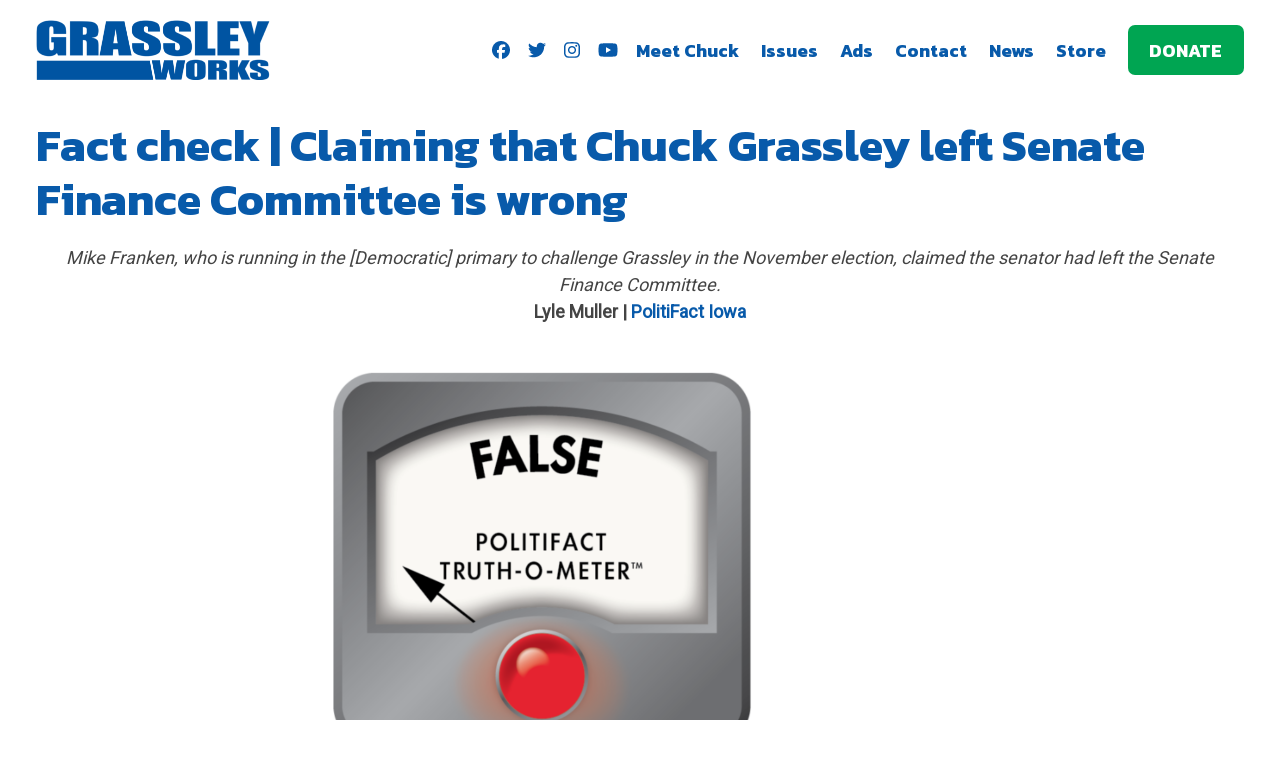

--- FILE ---
content_type: text/html; charset=UTF-8
request_url: https://grassleyworks.com/fact-check-claiming-that-chuck-grassley-left-senate-finance-committee-is-wrong/
body_size: 12656
content:
<!DOCTYPE html>
<html lang="en-US">
  <head>
    <title>Fact check | Claiming that Chuck Grassley left Senate Finance Committee is wrong - Senator Chuck Grassley</title>
<meta name='robots' content='max-image-preview:large' />
	<style>img:is([sizes="auto" i], [sizes^="auto," i]) { contain-intrinsic-size: 3000px 1500px }</style>
	
<!-- This site is optimized with the Yoast SEO Premium plugin v13.5 - https://yoast.com/wordpress/plugins/seo/ -->
<meta name="robots" content="max-snippet:-1, max-image-preview:large, max-video-preview:-1"/>
<link rel="canonical" href="https://grassleyworks.com/fact-check-claiming-that-chuck-grassley-left-senate-finance-committee-is-wrong/" />
<meta property="og:locale" content="en_US" />
<meta property="og:type" content="article" />
<meta property="og:title" content="Fact check | Claiming that Chuck Grassley left Senate Finance Committee is wrong - Senator Chuck Grassley" />
<meta property="og:description" content="Mike Franken, who is running in the [Democratic] primary to challenge Grassley in the November election, claimed the senator had left the Senate Finance Committee.Lyle Muller |&nbsp;PolitiFact Iowa If your time is short Mike Franken, who is seeking the Democratic nomination in Iowa to run against presumptive Republican nominee and long-time incumbent Chuck Grassley for &hellip;" />
<meta property="og:url" content="https://grassleyworks.com/fact-check-claiming-that-chuck-grassley-left-senate-finance-committee-is-wrong/" />
<meta property="og:site_name" content="Senator Chuck Grassley" />
<meta property="article:section" content="Press Release" />
<meta property="article:published_time" content="2022-05-07T12:01:00+00:00" />
<meta property="article:modified_time" content="2022-05-12T16:39:37+00:00" />
<meta property="og:updated_time" content="2022-05-12T16:39:37+00:00" />
<meta property="og:image" content="https://grassleyworks.com/wp-content/uploads/2022/05/eca6e0a8-7488-3a23-8446-6d6c82bf65ad.png" />
<meta property="og:image:secure_url" content="https://grassleyworks.com/wp-content/uploads/2022/05/eca6e0a8-7488-3a23-8446-6d6c82bf65ad.png" />
<meta property="og:image:width" content="1470" />
<meta property="og:image:height" content="622" />
<meta name="twitter:card" content="summary_large_image" />
<meta name="twitter:description" content="Mike Franken, who is running in the [Democratic] primary to challenge Grassley in the November election, claimed the senator had left the Senate Finance Committee.Lyle Muller |&nbsp;PolitiFact Iowa If your time is short Mike Franken, who is seeking the Democratic nomination in Iowa to run against presumptive Republican nominee and long-time incumbent Chuck Grassley for [&hellip;]" />
<meta name="twitter:title" content="Fact check | Claiming that Chuck Grassley left Senate Finance Committee is wrong - Senator Chuck Grassley" />
<meta name="twitter:image" content="https://grassleyworks.com/wp-content/uploads/2022/05/eca6e0a8-7488-3a23-8446-6d6c82bf65ad.png" />
<script type='application/ld+json' class='yoast-schema-graph yoast-schema-graph--main'>{"@context":"https://schema.org","@graph":[{"@type":"WebSite","@id":"https://grassleyworks.com/#website","url":"https://grassleyworks.com/","name":"Senator Chuck Grassley","inLanguage":"en-US","description":"Grassley Works for Iowa","potentialAction":[{"@type":"SearchAction","target":"https://grassleyworks.com/?s={search_term_string}","query-input":"required name=search_term_string"}]},{"@type":"ImageObject","@id":"https://grassleyworks.com/fact-check-claiming-that-chuck-grassley-left-senate-finance-committee-is-wrong/#primaryimage","inLanguage":"en-US","url":"https://grassleyworks.com/wp-content/uploads/2022/05/eca6e0a8-7488-3a23-8446-6d6c82bf65ad.png","width":1470,"height":622},{"@type":"WebPage","@id":"https://grassleyworks.com/fact-check-claiming-that-chuck-grassley-left-senate-finance-committee-is-wrong/#webpage","url":"https://grassleyworks.com/fact-check-claiming-that-chuck-grassley-left-senate-finance-committee-is-wrong/","name":"Fact check | Claiming that Chuck Grassley left Senate Finance Committee is wrong - Senator Chuck Grassley","isPartOf":{"@id":"https://grassleyworks.com/#website"},"inLanguage":"en-US","primaryImageOfPage":{"@id":"https://grassleyworks.com/fact-check-claiming-that-chuck-grassley-left-senate-finance-committee-is-wrong/#primaryimage"},"datePublished":"2022-05-07T12:01:00+00:00","dateModified":"2022-05-12T16:39:37+00:00","author":{"@id":"https://grassleyworks.com/#/schema/person/8c04e138119efc942062782a1821cb49"},"potentialAction":[{"@type":"ReadAction","target":["https://grassleyworks.com/fact-check-claiming-that-chuck-grassley-left-senate-finance-committee-is-wrong/"]}]},{"@type":["Person"],"@id":"https://grassleyworks.com/#/schema/person/8c04e138119efc942062782a1821cb49","name":"Sundermann Sundermann","image":{"@type":"ImageObject","@id":"https://grassleyworks.com/#authorlogo","inLanguage":"en-US","url":"https://secure.gravatar.com/avatar/8b421ad2ac2099a665e0acfc9bfefb6b0f0fefcbdffc65a45cd99b2177aa4549?s=96&d=mm&r=g","caption":"Sundermann Sundermann"},"sameAs":[]}]}</script>
<!-- / Yoast SEO Premium plugin. -->

<link rel='dns-prefetch' href='//grassleyworks.com' />
<link rel='dns-prefetch' href='//kit.fontawesome.com' />
<link rel='dns-prefetch' href='//fonts.googleapis.com' />
<link rel="alternate" type="application/rss+xml" title="Senator Chuck Grassley &raquo; Feed" href="https://grassleyworks.com/feed/" />
<link rel="alternate" type="application/rss+xml" title="Senator Chuck Grassley &raquo; Comments Feed" href="https://grassleyworks.com/comments/feed/" />
<link rel='stylesheet' id='wp-block-library-css' href='https://grassleyworks.com/wp-includes/css/dist/block-library/style.min.css' type='text/css' media='all' />
<style id='wp-block-library-theme-inline-css' type='text/css'>
.wp-block-audio :where(figcaption){color:#555;font-size:13px;text-align:center}.is-dark-theme .wp-block-audio :where(figcaption){color:#ffffffa6}.wp-block-audio{margin:0 0 1em}.wp-block-code{border:1px solid #ccc;border-radius:4px;font-family:Menlo,Consolas,monaco,monospace;padding:.8em 1em}.wp-block-embed :where(figcaption){color:#555;font-size:13px;text-align:center}.is-dark-theme .wp-block-embed :where(figcaption){color:#ffffffa6}.wp-block-embed{margin:0 0 1em}.blocks-gallery-caption{color:#555;font-size:13px;text-align:center}.is-dark-theme .blocks-gallery-caption{color:#ffffffa6}:root :where(.wp-block-image figcaption){color:#555;font-size:13px;text-align:center}.is-dark-theme :root :where(.wp-block-image figcaption){color:#ffffffa6}.wp-block-image{margin:0 0 1em}.wp-block-pullquote{border-bottom:4px solid;border-top:4px solid;color:currentColor;margin-bottom:1.75em}.wp-block-pullquote cite,.wp-block-pullquote footer,.wp-block-pullquote__citation{color:currentColor;font-size:.8125em;font-style:normal;text-transform:uppercase}.wp-block-quote{border-left:.25em solid;margin:0 0 1.75em;padding-left:1em}.wp-block-quote cite,.wp-block-quote footer{color:currentColor;font-size:.8125em;font-style:normal;position:relative}.wp-block-quote:where(.has-text-align-right){border-left:none;border-right:.25em solid;padding-left:0;padding-right:1em}.wp-block-quote:where(.has-text-align-center){border:none;padding-left:0}.wp-block-quote.is-large,.wp-block-quote.is-style-large,.wp-block-quote:where(.is-style-plain){border:none}.wp-block-search .wp-block-search__label{font-weight:700}.wp-block-search__button{border:1px solid #ccc;padding:.375em .625em}:where(.wp-block-group.has-background){padding:1.25em 2.375em}.wp-block-separator.has-css-opacity{opacity:.4}.wp-block-separator{border:none;border-bottom:2px solid;margin-left:auto;margin-right:auto}.wp-block-separator.has-alpha-channel-opacity{opacity:1}.wp-block-separator:not(.is-style-wide):not(.is-style-dots){width:100px}.wp-block-separator.has-background:not(.is-style-dots){border-bottom:none;height:1px}.wp-block-separator.has-background:not(.is-style-wide):not(.is-style-dots){height:2px}.wp-block-table{margin:0 0 1em}.wp-block-table td,.wp-block-table th{word-break:normal}.wp-block-table :where(figcaption){color:#555;font-size:13px;text-align:center}.is-dark-theme .wp-block-table :where(figcaption){color:#ffffffa6}.wp-block-video :where(figcaption){color:#555;font-size:13px;text-align:center}.is-dark-theme .wp-block-video :where(figcaption){color:#ffffffa6}.wp-block-video{margin:0 0 1em}:root :where(.wp-block-template-part.has-background){margin-bottom:0;margin-top:0;padding:1.25em 2.375em}
</style>
<style id='pxl-login-panels-style-inline-css' type='text/css'>
.wp-block-pxl-login-panels .groups .wp-block-group:last-child{display:block;margin-top:1em;}
.wp-block-pxl-login-panels .wp-block-group:last-child .wp-block-button.is-style-small .wp-block-button__link{background-color:transparent!important;border:none;}
.wp-block-pxl-login-panels form{align-items:center;display:flex;flex-wrap:wrap;justify-content:space-between;}
.wp-block-pxl-login-panels .tml-field-wrap{flex:0 0 49%;}
.wp-block-pxl-login-panels .tml-rememberme-wrap{flex:1 0 auto;margin-right:1em;text-align:right;}
.wp-block-pxl-login-panels .tml-submit-wrap{flex:0 1 auto;}
.wp-block-pxl-login-panels .tml-links{text-align:center;}
</style>
<style id='global-styles-inline-css' type='text/css'>
:root{--wp--preset--aspect-ratio--square: 1;--wp--preset--aspect-ratio--4-3: 4/3;--wp--preset--aspect-ratio--3-4: 3/4;--wp--preset--aspect-ratio--3-2: 3/2;--wp--preset--aspect-ratio--2-3: 2/3;--wp--preset--aspect-ratio--16-9: 16/9;--wp--preset--aspect-ratio--9-16: 9/16;--wp--preset--color--black: #000000;--wp--preset--color--cyan-bluish-gray: #abb8c3;--wp--preset--color--white: #ffffff;--wp--preset--color--pale-pink: #f78da7;--wp--preset--color--vivid-red: #cf2e2e;--wp--preset--color--luminous-vivid-orange: #ff6900;--wp--preset--color--luminous-vivid-amber: #fcb900;--wp--preset--color--light-green-cyan: #7bdcb5;--wp--preset--color--vivid-green-cyan: #00d084;--wp--preset--color--pale-cyan-blue: #8ed1fc;--wp--preset--color--vivid-cyan-blue: #0693e3;--wp--preset--color--vivid-purple: #9b51e0;--wp--preset--color--primary: #085aaa;--wp--preset--color--dark-primary: #053e76;--wp--preset--color--light-primary: #cddeee;--wp--preset--color--secondary: #00a552;--wp--preset--color--dark-secondary: #007339;--wp--preset--color--light-secondary: #cceddc;--wp--preset--color--heading: #085aaa;--wp--preset--color--light-heading: #83acd4;--wp--preset--color--body: #444444;--wp--preset--color--light-body: #a1a1a1;--wp--preset--gradient--vivid-cyan-blue-to-vivid-purple: linear-gradient(135deg,rgba(6,147,227,1) 0%,rgb(155,81,224) 100%);--wp--preset--gradient--light-green-cyan-to-vivid-green-cyan: linear-gradient(135deg,rgb(122,220,180) 0%,rgb(0,208,130) 100%);--wp--preset--gradient--luminous-vivid-amber-to-luminous-vivid-orange: linear-gradient(135deg,rgba(252,185,0,1) 0%,rgba(255,105,0,1) 100%);--wp--preset--gradient--luminous-vivid-orange-to-vivid-red: linear-gradient(135deg,rgba(255,105,0,1) 0%,rgb(207,46,46) 100%);--wp--preset--gradient--very-light-gray-to-cyan-bluish-gray: linear-gradient(135deg,rgb(238,238,238) 0%,rgb(169,184,195) 100%);--wp--preset--gradient--cool-to-warm-spectrum: linear-gradient(135deg,rgb(74,234,220) 0%,rgb(151,120,209) 20%,rgb(207,42,186) 40%,rgb(238,44,130) 60%,rgb(251,105,98) 80%,rgb(254,248,76) 100%);--wp--preset--gradient--blush-light-purple: linear-gradient(135deg,rgb(255,206,236) 0%,rgb(152,150,240) 100%);--wp--preset--gradient--blush-bordeaux: linear-gradient(135deg,rgb(254,205,165) 0%,rgb(254,45,45) 50%,rgb(107,0,62) 100%);--wp--preset--gradient--luminous-dusk: linear-gradient(135deg,rgb(255,203,112) 0%,rgb(199,81,192) 50%,rgb(65,88,208) 100%);--wp--preset--gradient--pale-ocean: linear-gradient(135deg,rgb(255,245,203) 0%,rgb(182,227,212) 50%,rgb(51,167,181) 100%);--wp--preset--gradient--electric-grass: linear-gradient(135deg,rgb(202,248,128) 0%,rgb(113,206,126) 100%);--wp--preset--gradient--midnight: linear-gradient(135deg,rgb(2,3,129) 0%,rgb(40,116,252) 100%);--wp--preset--gradient--primary-to-secondary: linear-gradient(45deg, #085aaa 0%, #00a552 100%);--wp--preset--gradient--fade-to-secondary: linear-gradient(45deg, transparent 0%, #00a552 100%);--wp--preset--gradient--fade-to-primary: linear-gradient(45deg, transparent 0%, #085aaa 100%);--wp--preset--gradient--half-secondary: linear-gradient(45deg, transparent 50%, #00a552 50%);--wp--preset--gradient--half-primary: linear-gradient(45deg, transparent 50%, #085aaa 50%);--wp--preset--gradient--fade-to-black: linear-gradient(45deg, transparent 0%, #000 100%);--wp--preset--gradient--fade-to-white: linear-gradient(45deg, transparent 0%, #fff 100%);--wp--preset--font-size--small: 13px;--wp--preset--font-size--medium: 20px;--wp--preset--font-size--large: 36px;--wp--preset--font-size--x-large: 42px;--wp--preset--spacing--20: 0.44rem;--wp--preset--spacing--30: clamp(1.2rem, 4vw, 2rem);--wp--preset--spacing--40: clamp(1.8rem, 1.8rem + ((1vw - 0.48rem) * 2.885), 3rem);--wp--preset--spacing--50: clamp(2.5rem, 8vw, 4.5rem);--wp--preset--spacing--60: clamp(3.75rem, 10vw, 7rem);--wp--preset--spacing--70: clamp(5rem, 5.25rem + ((1vw - 0.48rem) * 9.096), 8rem);--wp--preset--spacing--80: clamp(7rem, 14vw, 11rem);--wp--preset--shadow--natural: 6px 6px 9px rgba(0, 0, 0, 0.2);--wp--preset--shadow--deep: 12px 12px 50px rgba(0, 0, 0, 0.4);--wp--preset--shadow--sharp: 6px 6px 0px rgba(0, 0, 0, 0.2);--wp--preset--shadow--outlined: 6px 6px 0px -3px rgba(255, 255, 255, 1), 6px 6px rgba(0, 0, 0, 1);--wp--preset--shadow--crisp: 6px 6px 0px rgba(0, 0, 0, 1);}:root { --wp--style--global--content-size: 42rem;--wp--style--global--wide-size: 64rem; }:where(body) { margin: 0; }.wp-site-blocks { padding-top: var(--wp--style--root--padding-top); padding-bottom: var(--wp--style--root--padding-bottom); }.has-global-padding { padding-right: var(--wp--style--root--padding-right); padding-left: var(--wp--style--root--padding-left); }.has-global-padding > .alignfull { margin-right: calc(var(--wp--style--root--padding-right) * -1); margin-left: calc(var(--wp--style--root--padding-left) * -1); }.has-global-padding :where(:not(.alignfull.is-layout-flow) > .has-global-padding:not(.wp-block-block, .alignfull)) { padding-right: 0; padding-left: 0; }.has-global-padding :where(:not(.alignfull.is-layout-flow) > .has-global-padding:not(.wp-block-block, .alignfull)) > .alignfull { margin-left: 0; margin-right: 0; }.wp-site-blocks > .alignleft { float: left; margin-right: 2em; }.wp-site-blocks > .alignright { float: right; margin-left: 2em; }.wp-site-blocks > .aligncenter { justify-content: center; margin-left: auto; margin-right: auto; }:where(.wp-site-blocks) > * { margin-block-start: ; margin-block-end: 0; }:where(.wp-site-blocks) > :first-child { margin-block-start: 0; }:where(.wp-site-blocks) > :last-child { margin-block-end: 0; }:root { --wp--style--block-gap: ; }.is-layout-flow > .alignleft{float: left;margin-inline-start: 0;margin-inline-end: 2em;}.is-layout-flow > .alignright{float: right;margin-inline-start: 2em;margin-inline-end: 0;}.is-layout-flow > .aligncenter{margin-left: auto !important;margin-right: auto !important;}.is-layout-constrained > .alignleft{float: left;margin-inline-start: 0;margin-inline-end: 2em;}.is-layout-constrained > .alignright{float: right;margin-inline-start: 2em;margin-inline-end: 0;}.is-layout-constrained > .aligncenter{margin-left: auto !important;margin-right: auto !important;}.is-layout-constrained > :where(:not(.alignleft):not(.alignright):not(.alignfull)){max-width: var(--wp--style--global--content-size);margin-left: auto !important;margin-right: auto !important;}.is-layout-constrained > .alignwide{max-width: var(--wp--style--global--wide-size);}body .is-layout-flex{display: flex;}.is-layout-flex{flex-wrap: wrap;align-items: center;}.is-layout-flex > :is(*, div){margin: 0;}body .is-layout-grid{display: grid;}.is-layout-grid > :is(*, div){margin: 0;}body{line-height: 1.5;--wp--style--root--padding-top: 0px;--wp--style--root--padding-right: clamp(1.2rem, 4vw, 2rem);--wp--style--root--padding-bottom: 0px;--wp--style--root--padding-left: clamp(1.2rem, 4vw, 2rem);}a:where(:not(.wp-element-button)){text-decoration: underline;}:root :where(.wp-element-button, .wp-block-button__link){background-color: #32373c;border-width: 0;color: #fff;font-family: inherit;font-size: inherit;line-height: inherit;padding: calc(0.667em + 2px) calc(1.333em + 2px);text-decoration: none;}.has-black-color{color: var(--wp--preset--color--black) !important;}.has-cyan-bluish-gray-color{color: var(--wp--preset--color--cyan-bluish-gray) !important;}.has-white-color{color: var(--wp--preset--color--white) !important;}.has-pale-pink-color{color: var(--wp--preset--color--pale-pink) !important;}.has-vivid-red-color{color: var(--wp--preset--color--vivid-red) !important;}.has-luminous-vivid-orange-color{color: var(--wp--preset--color--luminous-vivid-orange) !important;}.has-luminous-vivid-amber-color{color: var(--wp--preset--color--luminous-vivid-amber) !important;}.has-light-green-cyan-color{color: var(--wp--preset--color--light-green-cyan) !important;}.has-vivid-green-cyan-color{color: var(--wp--preset--color--vivid-green-cyan) !important;}.has-pale-cyan-blue-color{color: var(--wp--preset--color--pale-cyan-blue) !important;}.has-vivid-cyan-blue-color{color: var(--wp--preset--color--vivid-cyan-blue) !important;}.has-vivid-purple-color{color: var(--wp--preset--color--vivid-purple) !important;}.has-primary-color{color: var(--wp--preset--color--primary) !important;}.has-dark-primary-color{color: var(--wp--preset--color--dark-primary) !important;}.has-light-primary-color{color: var(--wp--preset--color--light-primary) !important;}.has-secondary-color{color: var(--wp--preset--color--secondary) !important;}.has-dark-secondary-color{color: var(--wp--preset--color--dark-secondary) !important;}.has-light-secondary-color{color: var(--wp--preset--color--light-secondary) !important;}.has-heading-color{color: var(--wp--preset--color--heading) !important;}.has-light-heading-color{color: var(--wp--preset--color--light-heading) !important;}.has-body-color{color: var(--wp--preset--color--body) !important;}.has-light-body-color{color: var(--wp--preset--color--light-body) !important;}.has-black-background-color{background-color: var(--wp--preset--color--black) !important;}.has-cyan-bluish-gray-background-color{background-color: var(--wp--preset--color--cyan-bluish-gray) !important;}.has-white-background-color{background-color: var(--wp--preset--color--white) !important;}.has-pale-pink-background-color{background-color: var(--wp--preset--color--pale-pink) !important;}.has-vivid-red-background-color{background-color: var(--wp--preset--color--vivid-red) !important;}.has-luminous-vivid-orange-background-color{background-color: var(--wp--preset--color--luminous-vivid-orange) !important;}.has-luminous-vivid-amber-background-color{background-color: var(--wp--preset--color--luminous-vivid-amber) !important;}.has-light-green-cyan-background-color{background-color: var(--wp--preset--color--light-green-cyan) !important;}.has-vivid-green-cyan-background-color{background-color: var(--wp--preset--color--vivid-green-cyan) !important;}.has-pale-cyan-blue-background-color{background-color: var(--wp--preset--color--pale-cyan-blue) !important;}.has-vivid-cyan-blue-background-color{background-color: var(--wp--preset--color--vivid-cyan-blue) !important;}.has-vivid-purple-background-color{background-color: var(--wp--preset--color--vivid-purple) !important;}.has-primary-background-color{background-color: var(--wp--preset--color--primary) !important;}.has-dark-primary-background-color{background-color: var(--wp--preset--color--dark-primary) !important;}.has-light-primary-background-color{background-color: var(--wp--preset--color--light-primary) !important;}.has-secondary-background-color{background-color: var(--wp--preset--color--secondary) !important;}.has-dark-secondary-background-color{background-color: var(--wp--preset--color--dark-secondary) !important;}.has-light-secondary-background-color{background-color: var(--wp--preset--color--light-secondary) !important;}.has-heading-background-color{background-color: var(--wp--preset--color--heading) !important;}.has-light-heading-background-color{background-color: var(--wp--preset--color--light-heading) !important;}.has-body-background-color{background-color: var(--wp--preset--color--body) !important;}.has-light-body-background-color{background-color: var(--wp--preset--color--light-body) !important;}.has-black-border-color{border-color: var(--wp--preset--color--black) !important;}.has-cyan-bluish-gray-border-color{border-color: var(--wp--preset--color--cyan-bluish-gray) !important;}.has-white-border-color{border-color: var(--wp--preset--color--white) !important;}.has-pale-pink-border-color{border-color: var(--wp--preset--color--pale-pink) !important;}.has-vivid-red-border-color{border-color: var(--wp--preset--color--vivid-red) !important;}.has-luminous-vivid-orange-border-color{border-color: var(--wp--preset--color--luminous-vivid-orange) !important;}.has-luminous-vivid-amber-border-color{border-color: var(--wp--preset--color--luminous-vivid-amber) !important;}.has-light-green-cyan-border-color{border-color: var(--wp--preset--color--light-green-cyan) !important;}.has-vivid-green-cyan-border-color{border-color: var(--wp--preset--color--vivid-green-cyan) !important;}.has-pale-cyan-blue-border-color{border-color: var(--wp--preset--color--pale-cyan-blue) !important;}.has-vivid-cyan-blue-border-color{border-color: var(--wp--preset--color--vivid-cyan-blue) !important;}.has-vivid-purple-border-color{border-color: var(--wp--preset--color--vivid-purple) !important;}.has-primary-border-color{border-color: var(--wp--preset--color--primary) !important;}.has-dark-primary-border-color{border-color: var(--wp--preset--color--dark-primary) !important;}.has-light-primary-border-color{border-color: var(--wp--preset--color--light-primary) !important;}.has-secondary-border-color{border-color: var(--wp--preset--color--secondary) !important;}.has-dark-secondary-border-color{border-color: var(--wp--preset--color--dark-secondary) !important;}.has-light-secondary-border-color{border-color: var(--wp--preset--color--light-secondary) !important;}.has-heading-border-color{border-color: var(--wp--preset--color--heading) !important;}.has-light-heading-border-color{border-color: var(--wp--preset--color--light-heading) !important;}.has-body-border-color{border-color: var(--wp--preset--color--body) !important;}.has-light-body-border-color{border-color: var(--wp--preset--color--light-body) !important;}.has-vivid-cyan-blue-to-vivid-purple-gradient-background{background: var(--wp--preset--gradient--vivid-cyan-blue-to-vivid-purple) !important;}.has-light-green-cyan-to-vivid-green-cyan-gradient-background{background: var(--wp--preset--gradient--light-green-cyan-to-vivid-green-cyan) !important;}.has-luminous-vivid-amber-to-luminous-vivid-orange-gradient-background{background: var(--wp--preset--gradient--luminous-vivid-amber-to-luminous-vivid-orange) !important;}.has-luminous-vivid-orange-to-vivid-red-gradient-background{background: var(--wp--preset--gradient--luminous-vivid-orange-to-vivid-red) !important;}.has-very-light-gray-to-cyan-bluish-gray-gradient-background{background: var(--wp--preset--gradient--very-light-gray-to-cyan-bluish-gray) !important;}.has-cool-to-warm-spectrum-gradient-background{background: var(--wp--preset--gradient--cool-to-warm-spectrum) !important;}.has-blush-light-purple-gradient-background{background: var(--wp--preset--gradient--blush-light-purple) !important;}.has-blush-bordeaux-gradient-background{background: var(--wp--preset--gradient--blush-bordeaux) !important;}.has-luminous-dusk-gradient-background{background: var(--wp--preset--gradient--luminous-dusk) !important;}.has-pale-ocean-gradient-background{background: var(--wp--preset--gradient--pale-ocean) !important;}.has-electric-grass-gradient-background{background: var(--wp--preset--gradient--electric-grass) !important;}.has-midnight-gradient-background{background: var(--wp--preset--gradient--midnight) !important;}.has-primary-to-secondary-gradient-background{background: var(--wp--preset--gradient--primary-to-secondary) !important;}.has-fade-to-secondary-gradient-background{background: var(--wp--preset--gradient--fade-to-secondary) !important;}.has-fade-to-primary-gradient-background{background: var(--wp--preset--gradient--fade-to-primary) !important;}.has-half-secondary-gradient-background{background: var(--wp--preset--gradient--half-secondary) !important;}.has-half-primary-gradient-background{background: var(--wp--preset--gradient--half-primary) !important;}.has-fade-to-black-gradient-background{background: var(--wp--preset--gradient--fade-to-black) !important;}.has-fade-to-white-gradient-background{background: var(--wp--preset--gradient--fade-to-white) !important;}.has-small-font-size{font-size: var(--wp--preset--font-size--small) !important;}.has-medium-font-size{font-size: var(--wp--preset--font-size--medium) !important;}.has-large-font-size{font-size: var(--wp--preset--font-size--large) !important;}.has-x-large-font-size{font-size: var(--wp--preset--font-size--x-large) !important;}
:root :where(.wp-block-pullquote){font-size: 1.5em;line-height: 1.6;}
</style>
<link rel='stylesheet' id='gfi-css' href='https://grassleyworks.com/wp-content/plugins/gravity-forms-iterable/public/css/gfi-public.css' type='text/css' media='all' />
<link rel='stylesheet' id='cff-css' href='https://grassleyworks.com/wp-content/plugins/custom-facebook-feed-pro/assets/css/cff-style.min.css' type='text/css' media='all' />
<link rel='stylesheet' id='acfgfs-enqueue-fonts-css' href='//fonts.googleapis.com/css?family=Kanit%3A700%7CRoboto&#038;subset=latin' type='text/css' media='all' />
<link rel='preload' id='theme.min-css' href='https://grassleyworks.com/wp-content/themes/prime-pro/resources/css/theme.min.css' type='text/css' media='all' /as="style" onload="this.rel='stylesheet'">
<link rel='preload' id='branding-css' href='https://grassleyworks.com/wp-content/uploads/branding.css' type='text/css' media='all' /as="style" onload="this.rel='stylesheet'">
<script type="text/javascript" src="https://grassleyworks.com/wp-content/themes/prime-pro/blocks/pxl-login-panels/pxl-login-panels.js" id="pxl-login-panels-script-js"></script>
<script type="text/javascript" src="https://grassleyworks.com/wp-includes/js/jquery/jquery.min.js" id="jquery-core-js"></script>
<script type="text/javascript" src="https://grassleyworks.com/wp-content/plugins/gravity-forms-iterable/public/js/gfi-public.js" id="gfi-js"></script>
<link rel="https://api.w.org/" href="https://grassleyworks.com/wp-json/" /><link rel="alternate" title="JSON" type="application/json" href="https://grassleyworks.com/wp-json/wp/v2/posts/1115" /><link rel="EditURI" type="application/rsd+xml" title="RSD" href="https://grassleyworks.com/xmlrpc.php?rsd" />
<link rel='shortlink' href='https://grassleyworks.com/?p=1115' />
<link rel="alternate" title="oEmbed (JSON)" type="application/json+oembed" href="https://grassleyworks.com/wp-json/oembed/1.0/embed?url=https%3A%2F%2Fgrassleyworks.com%2Ffact-check-claiming-that-chuck-grassley-left-senate-finance-committee-is-wrong%2F" />
<link rel="alternate" title="oEmbed (XML)" type="text/xml+oembed" href="https://grassleyworks.com/wp-json/oembed/1.0/embed?url=https%3A%2F%2Fgrassleyworks.com%2Ffact-check-claiming-that-chuck-grassley-left-senate-finance-committee-is-wrong%2F&#038;format=xml" />
<!-- Custom Facebook Feed JS vars -->
<script type="text/javascript">
var cffsiteurl = "https://grassleyworks.com/wp-content/plugins";
var cffajaxurl = "https://grassleyworks.com/wp-admin/admin-ajax.php";


var cfflinkhashtags = "false";
</script>
<!-- Stream WordPress user activity plugin v4.1.1 -->
<meta charset='UTF-8'>
<meta name='HandheldFriendly' content='true'>
<meta name='mobile-web-app-capable' content='yes'>
<meta name='apple-mobile-web-app-status-bar-style' content='black'>
<meta name='viewport' content='user-scalable=yes, initial-scale=1, maximum-scale=2, minimum-scale=1, viewport-fit=cover, width=device-width'>
<link rel="icon" href="https://grassleyworks.com/wp-content/uploads/2022/02/cropped-grassleyworks-favicon-32x32.png" sizes="32x32" />
<link rel="icon" href="https://grassleyworks.com/wp-content/uploads/2022/02/cropped-grassleyworks-favicon-192x192.png" sizes="192x192" />
<link rel="apple-touch-icon" href="https://grassleyworks.com/wp-content/uploads/2022/02/cropped-grassleyworks-favicon-180x180.png" />
<meta name="msapplication-TileImage" content="https://grassleyworks.com/wp-content/uploads/2022/02/cropped-grassleyworks-favicon-270x270.png" />
<style>#container, #menutray{opacity:0;transition:opacity 0.2s}*{box-sizing:border-box}br{line-height:100%}html{font-size:18px}@media (min-width:480px) and (max-width:1240px){html{font-size:calc(15px + 3 * ((100vw - 480px) / (1240 - 480)))}}@media (max-width:480px){html{font-size:15px}}html, body{background-color:#ffffff;margin:0;padding:0;-webkit-text-size-adjust:none;-webkit-tap-highlight-color:rgba(0,0,0,0);-webkit-font-smoothing:antialiased;-moz-osx-font-smoothing:grayscale}a{text-decoration:none;transition:0.2s all}a *:not(svg):not(path){transition:0.2s all}.hide{display:none!important}.transparent{opacity:0}.visible-phone,.visible-tablet,.hidden-desktop{display:none!important}@media (min-width:768px) and (max-width:979px){.visible-tablet, .hidden-desktop{display:block!important}.visible-tablet.flex, .hidden-desktop.flex{display:flex!important}.hidden-tablet, .visible-desktop{display:none!important}}@media (max-width:767px){.visible-phone, .hidden-desktop{display:block!important}.visible-phone.flex, .hidden-desktop.flex{display:flex!important}.hidden-phone, .visible-desktop{display:none!important}}div[class^="wrapper"]{padding-right:var(--wp--style--root--padding-right);padding-left:var(--wp--style--root--padding-left)}#navbar{z-index:1001;transition:all 0.5s;width:100%}#navbar.fixed,
#navbar.smart{left:0;position:fixed;right:0;top:0}#navbar.smart.scrollUp{transform:translateY(-100%)}#navbar.static.transparent_at_top{position:absolute}#navbar [class^="wrapper"],
#footer [class^="wrapper"]{align-items:center;display:flex;flex-direction:row;justify-content:space-between;margin:0 auto}#navbar [class^="wrapper"] > *{display:flex;flex:auto}#navbar [class^="wrapper"] .navleft{text-align:left;justify-content:flex-start}#navbar [class^="wrapper"] .navcenter{text-align:center;justify-content:center}#navbar [class^="wrapper"] .navright{text-align:right;justify-content:flex-end;white-space:nowrap}@media (min-width:980px){#navbar [class^="wrapper"].desktop-center .navleft, #navbar [class^="wrapper"].desktop-center .navright{flex:1}#navbar [class^="wrapper"].desktop-center .navcenter{flex:0 0 auto}}@media (min-width:768px) and (max-width:979px){#navbar [class^="wrapper"].tablet-center .navleft, #navbar [class^="wrapper"].tablet-center .navright{flex:1}#navbar [class^="wrapper"].tablet-center .navcenter{flex:0 0 auto}}@media (max-width:767px){#navbar [class^="wrapper"].phone-center .navleft, #navbar [class^="wrapper"].phone-center .navright{flex:1}#navbar [class^="wrapper"].phone-center .navcenter{flex:0 0 auto}}#navbar #logo{margin-bottom:auto;margin-top:auto;padding:0.5rem 0}#navbar .logo{margin:0}#navbar .logo img, #navbar .logo svg{display:block;min-height:20px}#navbar ul{display:inline-block;list-style-type:none;margin:0;padding:0;white-space:nowrap}#navbar ul a{display:inline-block;padding:0.5rem}#navbar ul .btn{margin-left:0.5em}#navbar ul > li{display:inline-block}.cc-grower{position:relative;z-index:10}#wpadminbar{bottom:0;left:1rem;height:auto;top:auto;margin-top:-60px;min-width:0;padding:0.5rem;width:200px;transform:translateY(calc(100% - 40px));transition:0.2s all}#wpadminbar:hover{transform:translateY(0)}#wpadminbar li{float:none}#wpadminbar .menupop .ab-sub-wrapper{left:100%;top:0}@media (max-width:600px){#wpadminbar{height:auto !important;left:0;position:fixed !important;transform:translateY(0);padding:0;width:100%}#wp-toolbar, #wp-admin-bar-root-default{display:flex}#wp-admin-bar-root-default > li{flex:1}}</style><!---
   ____                   _             __        __         _           __              ___                   
  / ___|_ __ __ _ ___ ___| | ___ _   _  \ \      / /__  _ __| | _____   / _| ___  _ __  |_ _|_____      ____ _ 
 | |  _| '__/ _` / __/ __| |/ _ \ | | |  \ \ /\ / / _ \| '__| |/ / __| | |_ / _ \| '__|  | |/ _ \ \ /\ / / _` |
 | |_| | | | (_| \__ \__ \ |  __/ |_| |   \ V  V / (_) | |  |   <\__ \ |  _| (_) | |     | | (_) \ V  V / (_| |
  \____|_|  \__,_|___/___/_|\___|\__, |    \_/\_/ \___/|_|  |_|\_\___/ |_|  \___/|_|    |___\___/ \_/\_/ \__,_|
                                 |___/                                                                         

--->

<!-- Global site tag (gtag.js) - Google Analytics -->
<script async src="https://www.googletagmanager.com/gtag/js?id=G-TQ2JS3TW9C"></script>
<script>
  window.dataLayer = window.dataLayer || [];
  function gtag(){dataLayer.push(arguments);}
  gtag('js', new Date());

  gtag('config', 'G-TQ2JS3TW9C');
</script>
		<style type="text/css" id="wp-custom-css">
			body .gform_wrapper .gform_body .gform_fields .gfield input[type=text],
body .gform_wrapper .gform_body .gform_fields .gfield input[type=email],
body .gform_wrapper .gform_body .gform_fields .gfield input[type=url],
body .gform_wrapper .gform_body .gform_fields .gfield input[type=password],
body .gform_wrapper .gform_body .gform_fields .gfield input[type=tel],
body .gform_wrapper .gform_body .gform_fields .gfield select,
body .gform_wrapper .gform_body .gform_fields .gfield textarea {
	background-color:#f0f0f0;
	color:#000
}
#gform_submit_button_1:hover {background-color: #006a35 !important}
#gform_submit_button_1  {background-color: #00a552 !important}
#gform_submit_button_1  {color:white !important}
#navbar a:hover {color: #00a652;}
.modal .closebutton{color:#fff}
.modal .closebutton{font-size:xxx-large}
#gform_submit_button_2  {background-color: #00a552 !important}
#gform_submit_button_2:hover {background-color: #006a35 !important}
body .gform_wrapper .gform_body .gform_fields .gfield input[type=text],
body .gform_wrapper .gform_body .gform_fields .gfield input[type=email],
body .gform_wrapper .gform_body .gform_fields .gfield input[type=url],
body .gform_wrapper .gform_body .gform_fields .gfield input[type=password],
body .gform_wrapper .gform_body .gform_fields .gfield input[type=tel],
body .gform_wrapper .gform_body .gform_fields .gfield select,
body .gform_wrapper .gform_body .gform_fields .gfield textarea 
		</style>
		  </head>
  <body id="theBody" class="wp-singular post-template-default single single-post postid-1115 single-format-standard wp-theme-pxl-framework wp-child-theme-prime-pro">
    <style>
#gform_2 .gform_footer,
#gform_2 .gform_footer .gform_button{width:100%;}
#gform_2 .gform_footer .gform_button{padding:0.65em 1.2em !important}
</style>
  <div id="menutray" class="menu-type-zach has-text-align-center">
    <div class="tray-inner">
      <span class="closebtn"><i class="fal fa-times fa-lg"></i></span>
      <ul id="menu-desktop-bar" class="visible-phone menu"><li id="menu-item-184" class="menu-item menu-item-type-post_type menu-item-object-page menu-item-184"><a href="https://grassleyworks.com/about-chuck-grassley/">Meet Chuck</a></li>
<li id="menu-item-183" class="menu-item menu-item-type-post_type menu-item-object-page menu-item-183"><a href="https://grassleyworks.com/issues/">Issues</a></li>
<li id="menu-item-309" class="menu-item menu-item-type-post_type menu-item-object-page menu-item-309"><a href="https://grassleyworks.com/ads/">Ads</a></li>
<li id="menu-item-182" class="menu-item menu-item-type-post_type menu-item-object-page menu-item-182"><a href="https://grassleyworks.com/volunteer/">Contact</a></li>
<li id="menu-item-186" class="menu-item menu-item-type-custom menu-item-object-custom menu-item-186"><a href="/news">News</a></li>
<li id="menu-item-1239" class="menu-item menu-item-type-custom menu-item-object-custom menu-item-1239"><a href="https://secure.winred.com/grassley/storefront/?utm_medium=website&#038;utm_campaign=homepagepromo&#038;collection=#">Store</a></li>
<li id="menu-item-187" class="btn btn-secondary btn-hover-primary menu-item menu-item-type-custom menu-item-object-custom menu-item-187"><a href="https://secure.winred.com/grassley/donate/?utm_source=iasengrassley&#038;utm_medium=website&#038;utm_campaign=websitedonate_iasengrassley_website">DONATE</a></li>
</ul>    </div>
  </div>

<div id="container">
  <div id="navbar" class="smart"><div class="wrapper-wide "><div class="nav-section navleft"><div class="visible-desktop"><h1 class="logo"><a href="/" class="logo__link" title="Senator Chuck Grassley Logo"><img src="https://grassleyworks.com/wp-content/uploads/2022/02/grassley_logo_blue-autox60@2x.png" class="wp-image-31 " sizes="(min-width: 1200px) 100vw, (min-width: 1024px) 768px, (min-width: 480px) 480px, 200px" srcset="https://grassleyworks.com/wp-content/uploads/2022/02/grassley_logo_blue-autox60@2x.png 1600w" width='233.5' height='60'></a></h1></div><div class="visible-tablet"><h1 class="logo"><a href="/" class="logo__link" title="Senator Chuck Grassley Logo"><img src="https://grassleyworks.com/wp-content/uploads/2022/02/grassley_logo_blue-autox60@2x.png" class="wp-image-31 " sizes="(min-width: 1200px) 100vw, (min-width: 1024px) 768px, (min-width: 480px) 480px, 200px" srcset="https://grassleyworks.com/wp-content/uploads/2022/02/grassley_logo_blue-autox60@2x.png 1600w" width='233.5' height='60'></a></h1></div><div class="visible-phone"><h1 class="logo"><a href="/" class="logo__link" title="Senator Chuck Grassley Logo"><img src="https://grassleyworks.com/wp-content/uploads/2022/02/grassley_logo_blue-autox40@2x.png" class="wp-image-31 " sizes="(min-width: 1200px) 100vw, (min-width: 1024px) 768px, (min-width: 480px) 480px, 200px" srcset="https://grassleyworks.com/wp-content/uploads/2022/02/grassley_logo_blue-autox40@2x.png 1600w" width='155.5' height='40'></a></h1></div></div><div class="nav-section navcenter"></div><div class="nav-section navright"><div class="visible-desktop"><span class="social"><a href="https://www.facebook.com/grassleyworks" target="_blank"><i class="fab fa-facebook"></i></a><a href="https://twitter.com/grassleyworks" target="_blank"><i class="fab fa-twitter"></i></a><a href="https://www.instagram.com/grassleyworks/" target="_blank"><i class="fab fa-instagram"></i></a><a href="https://www.youtube.com/c/grassleyworks" target="_blank"><i class="fab fa-youtube"></i></a></span><ul id="menu-desktop-bar-1" class="desktop-bar-menu"><li class="menu-item menu-item-type-post_type menu-item-object-page menu-item-184"><a href="https://grassleyworks.com/about-chuck-grassley/">Meet Chuck</a></li>
<li class="menu-item menu-item-type-post_type menu-item-object-page menu-item-183"><a href="https://grassleyworks.com/issues/">Issues</a></li>
<li class="menu-item menu-item-type-post_type menu-item-object-page menu-item-309"><a href="https://grassleyworks.com/ads/">Ads</a></li>
<li class="menu-item menu-item-type-post_type menu-item-object-page menu-item-182"><a href="https://grassleyworks.com/volunteer/">Contact</a></li>
<li class="menu-item menu-item-type-custom menu-item-object-custom menu-item-186"><a href="/news">News</a></li>
<li class="menu-item menu-item-type-custom menu-item-object-custom menu-item-1239"><a href="https://secure.winred.com/grassley/storefront/?utm_medium=website&#038;utm_campaign=homepagepromo&#038;collection=#">Store</a></li>
<li class="btn btn-secondary btn-hover-primary menu-item menu-item-type-custom menu-item-object-custom menu-item-187"><a href="https://secure.winred.com/grassley/donate/?utm_source=iasengrassley&#038;utm_medium=website&#038;utm_campaign=websitedonate_iasengrassley_website">DONATE</a></li>
</ul></div><div class="visible-tablet"><span class="social"><a href="https://www.facebook.com/grassleyworks" target="_blank"><i class="fab fa-facebook"></i></a><a href="https://twitter.com/grassleyworks" target="_blank"><i class="fab fa-twitter"></i></a><a href="https://www.instagram.com/grassleyworks/" target="_blank"><i class="fab fa-instagram"></i></a><a href="https://www.youtube.com/c/grassleyworks" target="_blank"><i class="fab fa-youtube"></i></a></span><ul id="menu-desktop-bar-2" class="tablet-bar-menu"><li class="menu-item menu-item-type-post_type menu-item-object-page menu-item-184"><a href="https://grassleyworks.com/about-chuck-grassley/">Meet Chuck</a></li>
<li class="menu-item menu-item-type-post_type menu-item-object-page menu-item-183"><a href="https://grassleyworks.com/issues/">Issues</a></li>
<li class="menu-item menu-item-type-post_type menu-item-object-page menu-item-309"><a href="https://grassleyworks.com/ads/">Ads</a></li>
<li class="menu-item menu-item-type-post_type menu-item-object-page menu-item-182"><a href="https://grassleyworks.com/volunteer/">Contact</a></li>
<li class="menu-item menu-item-type-custom menu-item-object-custom menu-item-186"><a href="/news">News</a></li>
<li class="menu-item menu-item-type-custom menu-item-object-custom menu-item-1239"><a href="https://secure.winred.com/grassley/storefront/?utm_medium=website&#038;utm_campaign=homepagepromo&#038;collection=#">Store</a></li>
<li class="btn btn-secondary btn-hover-primary menu-item menu-item-type-custom menu-item-object-custom menu-item-187"><a href="https://secure.winred.com/grassley/donate/?utm_source=iasengrassley&#038;utm_medium=website&#038;utm_campaign=websitedonate_iasengrassley_website">DONATE</a></li>
</ul></div><div class="visible-phone"><span class="social"><a href="https://www.facebook.com/grassleyworks" target="_blank"><i class="fab fa-facebook"></i></a><a href="https://twitter.com/grassleyworks" target="_blank"><i class="fab fa-twitter"></i></a><a href="https://www.instagram.com/grassleyworks/" target="_blank"><i class="fab fa-instagram"></i></a><a href="https://www.youtube.com/c/grassleyworks" target="_blank"><i class="fab fa-youtube"></i></a></span><a href="#" class="phone more"><span>Menu</span> <i class="far fa-lg fa-ellipsis-h"></i></a></div></div></div></div>  <div id="main">
    <div class="content has-global-padding is-layout-constrained">
<h2 class="single-title">Fact check | Claiming that Chuck Grassley left Senate Finance Committee is wrong</h2>
<p class="has-text-align-center"><em>Mike Franken, who is running in the [Democratic] primary to challenge Grassley in the November election, claimed the senator had left the Senate Finance Committee.</em><br><strong>Lyle Muller |&nbsp;<a rel="noreferrer noopener" href="https://dailyiowan.com/2022/05/06/fact-check-claiming-that-chuck-grassley-left-senate-finance-committee-is-wrong/" target="_blank">PolitiFact Iowa</a></strong></p>



<figure class="wp-block-image size-large"><img fetchpriority="high" decoding="async" width="1024" height="433" src="https://grassleyworks.com/wp-content/uploads/2022/05/eca6e0a8-7488-3a23-8446-6d6c82bf65ad-1024x433.png" alt="" class="wp-image-1116" srcset="https://grassleyworks.com/wp-content/uploads/2022/05/eca6e0a8-7488-3a23-8446-6d6c82bf65ad-1024x433.png 1024w, https://grassleyworks.com/wp-content/uploads/2022/05/eca6e0a8-7488-3a23-8446-6d6c82bf65ad-300x127.png 300w, https://grassleyworks.com/wp-content/uploads/2022/05/eca6e0a8-7488-3a23-8446-6d6c82bf65ad-768x325.png 768w, https://grassleyworks.com/wp-content/uploads/2022/05/eca6e0a8-7488-3a23-8446-6d6c82bf65ad.png 1470w" sizes="(max-width: 1024px) 100vw, 1024px" /></figure>



<p>If your time is short</p>



<ul class="wp-block-list"><li>Mike Franken, who is seeking the Democratic nomination in Iowa to run against presumptive Republican nominee and long-time incumbent Chuck Grassley for U.S. Senate, claimed on Twitter that Grassley left the Senate’s Finance Committee.</li><li>Grassley, the committee’s former chairman, is still on the committee.</li><li>The Franken campaign took the tweet down after being contacted by PolitiFact Iowa.</li><li>Mike Franken, a retired U.S. Navy admiral seeking Iowa’s Democratic nomination for the U.S. Senate seat in this year’s general election, took aim on May 5 at his party’s biggest target in the race: longtime Republican Sen. Chuck Grassley.</li></ul>



<p class="is-style-default">Franken’s launch pad was Twitter, with a since-deleted message:<br><br><em>“Senator Grassley hopped off the Finance Committee, where he could be helpful to Iowa and the nation, in favor of the Judiciary Committee…where he is a tool for the radical right, even some insurrectionists.”</em><br><br>Franken campaign manager Julie Stauch clarified Franken’s tweet in an email to PolitiFact Iowa. “The tweet should have read Senate Finance Committee Chairmanship. It was in reference to Grassley choosing to chair the Judiciary Committee over Finance in order to impede the Senate rules regarding judicial appointments,” she wrote.<br><br>Stauch said the tweet was taken down the next morning after PolitiFact Iowa contacted her.<br><br>&#8230;<br><br>Grassley was the Committee on Finance’s chairman for six months in 2001, and again from January 2003 to January 2007 and January 2019 to January 2021. He also was the ranking minority member from June 2001 to January 2003 and from January 2007 to January 2011.<br><br>Republican Party rules for U.S. Senate committee leadership say that members may not serve more than three two-year terms as a committee chair or minority ranking member. The rules also state a Republican cannot serve as a chair or ranking member for more than one committee, with a few exceptions for the ethics committee and joint committees for printing and the Library of Congress.<br><br>Grassley is not the ranking minority member of the finance committee but has that role on the Committee on the Judiciary, while remaining on the finance committee as a senior member. Grassley also serves on the Committee on Agriculture, Nutrition, and Forestry; Committee on the Budget; Joint Committee on Taxation, and is vice chairman of the Senate Caucus on International Narcotics Control.<br><br>“Grassley’s leadership and committee assignments ensure Iowans have an influential voice at the policymaking tables, advocating for Iowans in the most pressing issues of our day,” Grassley campaign communications director Michaela Sundermann wrote in an email to PolitiFact Iowa. “Senator Grassley has achieved these assignments through years of hard work to ensure he weighs in on public policy important to the lives and livelihoods of Iowans.”<br><br>Grassley has not missed a full committee hearing this year, Sundermann said. “He holds that perfect attendance record while serving on multiple committees including Judiciary, Agriculture and Budget Committees,” she wrote to PolitiFact Iowa.<br><br>&#8230;.<br><br><strong>Our Ruling</strong><br><br>Franken tried to portray Grassley as leaving a committee that Grassley never left. Even if you consider that Grassley left a leadership position on the finance committee to take a leadership role at the Committee on the Judiciary, Grassley remains a senior member of the finance committee, plus Republican rules prohibited him from having a leadership role on finance.<br><br>Franken’s campaign clarified the tweet when asked about it and eventually took it down the morning of May 6. But saying Grassley “hopped off” the Committee on Finance during 24 hours that the tweet existed was False.&nbsp;</p>



<p class="has-text-align-center">###</p>
    </div>
  </div>
  <div id="footer" class="content">
    <div class="wrapper-wide footer"><div class="horizontal-align-left vertical-align-middle" style="flex:1"><h1 class="logo"><a href="/" class="logo__link" title="Senator Chuck Grassley Logo"><img src="https://grassleyworks.com/wp-content/uploads/2022/02/grassley_logo_white-autox40@2x.png" class="wp-image-32 " sizes="(min-width: 1200px) 100vw, (min-width: 1024px) 768px, (min-width: 480px) 480px, 200px" srcset="https://grassleyworks.com/wp-content/uploads/2022/02/grassley_logo_white-autox40@2x.png 1600w" width='155.5' height='40'></a></h1><div class="contact">The Grassley Committee, Inc. respects your right to privacy. Terms & conditions/privacy policies apply: <a href="/privacy-policy-tos" data-type="URL" data-id="/privacy-policy-tos">Mobile Terms</a> / <a href="/privacy-policy-tos" data-type="URL" data-id="/privacy-policy-tos">Terms of Service</a></div> </div><div class="horizontal-align-right vertical-align-middle" style="flex:1"><ul id="menu-footer" class="footer-menu"><li id="menu-item-188" class="btn btn-secondary btn-hover-white menu-item menu-item-type-custom menu-item-object-custom menu-item-188"><a href="https://secure.winred.com/grassley/donate/?utm_source=iasengrassley&#038;utm_medium=website&#038;utm_campaign=websitedonate_iasengrassley_website">DONATE</a></li>
</ul></div><div class="full"><div class="disclaimer">Paid for by The Grassley Committee, Inc. <br></br? PO Box 1000 - Des Moines, IA 50304 | 515-288-5055</div> <ul id="menu-legal" class="legal-menu"><li id="menu-item-9" class="home menu-item menu-item-type-custom menu-item-object-custom menu-item-9"><a href="/privacy-policy-tos/">Privacy Policy</a></li>
</ul></div></div>  </div>
</div>
<div id="modals">

      <div id="modal-judiciary" class="modal mfp-hide" data-trigger="click" data-id="judiciary" data-snooze="0">
            <a href="#" class="closebutton"><i class="far fa-times"></i></a>
            <div class="content">
<div class="wp-block-group alignwide hidden-desktop hidden-tablet has-white-color has-secondary-background-color has-text-color has-background is-layout-flow wp-block-group-is-layout-flow">
<h4 class="alignwide has-text-align-center has-white-color has-text-color wp-block-heading" id="results-for-iowa-judiciary-committee">Results for Iowa &#8211; Judiciary Committee</h4>



<hr class="wp-block-separator has-text-color has-background has-white-background-color has-white-color"/>


<div id="pxl-icons-block_6217b38d8fa4a" class="block-pxl-icons alignwide">
        <div class="itemgrid centered top icons-container halves">
                  <div class='item icon-item center-text icon-top '>            <div class="icon icon--has-secondary" style="color:#0c4704;--fa-primary-color:#0c4704;--fa-secondary-color:#ffffff">
              <span style='font-size:56px' ><i class='fad fa-pills fa-fw'></i></span>            </div>
            <div class="icon-item-content">
              <p><span style="font-weight: 400;">Passed Big Pharma reforms to bring lower priced generics to market faster</span></p>
            </div>
          </div>                  <div class='item icon-item center-text icon-top '>            <div class="icon icon--has-secondary" style="color:#0c4704;--fa-primary-color:#0c4704;--fa-secondary-color:#ffffff">
              <span style='font-size:56px' ><i class='fad fa-prescription fa-fw'></i></span>            </div>
            <div class="icon-item-content">
              <p><span style="font-weight: 400;">Led </span><a href="https://dailyiowan.com/2021/01/31/reasons-exist-for-escalating-insulin-prices-and-iowa-sen-chuck-grassley-nails-them/"><span style="font-weight: 400;">insulin investigation</span></a><span style="font-weight: 400;"> that exposed sky-high costs of a 100-year-old drug</span></p>
            </div>
          </div>                  <div class='item icon-item center-text icon-top '>            <div class="icon icon--has-secondary" style="color:#0c4704;--fa-primary-color:#0c4704;--fa-secondary-color:#ffffff">
              <span style='font-size:56px' ><i class='fad fa-farm fa-fw'></i></span>            </div>
            <div class="icon-item-content">
              <p><span style="font-weight: 400;">Champions antitrust enforcement to protect farmers and consumers, pushing for price transparency in the cattle markets</span></p>
            </div>
          </div>                  <div class='item icon-item center-text icon-top '>            <div class="icon icon--has-secondary" style="color:#0c4704;--fa-primary-color:#0c4704;--fa-secondary-color:#ffffff">
              <span style='font-size:56px' ><i class='fad fa-gavel fa-fw'></i></span>            </div>
            <div class="icon-item-content">
              <p><span style="font-weight: 400;">Steered confirmations of Justices Kavanaugh and Gorsuch to the Supreme Court and hundreds of Trump-appointed judges to the federal bench</span></p>
            </div>
          </div>                  <div class='item icon-item center-text icon-top '>            <div class="icon icon--has-secondary" style="color:#0c4704;--fa-primary-color:#0c4704;--fa-secondary-color:#ffffff">
              <span style='font-size:56px' ><i class='fad fa-piggy-bank fa-fw'></i></span>            </div>
            <div class="icon-item-content">
              <p><span style="font-weight: 400;">Introduced constitutional Balanced Budget Amendment to restore fiscal discipline</span></p>
            </div>
          </div>                  <div class='item icon-item center-text icon-top '>            <div class="icon icon--has-secondary" style="color:#0c4704;--fa-primary-color:#0c4704;--fa-secondary-color:#ffffff">
              <span style='font-size:56px' ><i class='fad fa-siren fa-fw'></i></span>            </div>
            <div class="icon-item-content">
              <p><span style="font-weight: 400;">Keeps tight leash on Department of Justice and FBI, from mishandling investigation of convicted sex offender Dr. Larry Nassar to deploying anti-terrorism tools on parents</span></p>
            </div>
          </div>                  <div class='item icon-item center-text icon-top '>            <div class="icon icon--has-secondary" style="color:#0c4704;--fa-primary-color:#0c4704;--fa-secondary-color:#ffffff">
              <span style='font-size:56px' ><i class='fad fa-shield fa-fw'></i></span>            </div>
            <div class="icon-item-content">
              <p><span style="font-weight: 400;">Visited the southern border to stop Biden’s open border policies that are enabling drug trafficking and human smuggling to pour into the United States </span></p>
            </div>
          </div>                  <div class='item icon-item center-text icon-top '>            <div class="icon icon--has-secondary" style="color:#0c4704;--fa-primary-color:#0c4704;--fa-secondary-color:#ffffff">
              <span style='font-size:56px' ><i class='fad fa-user-secret fa-fw'></i></span>            </div>
            <div class="icon-item-content">
              <p><span style="font-weight: 400;">Warned the Biden administration to combat crime, not open “safe injections sites” and hand out crack pipes to drug users</span></p>
            </div>
          </div>              </div>
  </div></div>



<div class="wp-block-group alignwide hidden-phone animate-fade has-white-color has-secondary-background-color has-text-color has-background is-layout-flow wp-block-group-is-layout-flow">
<h4 class="alignwide has-text-align-center has-white-color has-text-color wp-block-heading" id="results-for-iowa-judiciary-committee">Results for Iowa &#8211; Judiciary Committee</h4>



<hr class="wp-block-separator has-text-color has-background has-white-background-color has-white-color"/>


<div id="pxl-icons-block_621933b684be7" class="block-pxl-icons alignwide">
        <div class="itemgrid centered top icons-container halves">
                  <div class='item icon-item center-text icon-top '>            <div class="icon icon--has-secondary" style="color:#0c4704;--fa-primary-color:#0c4704;--fa-secondary-color:#ffffff">
              <span style='font-size:56px' ><i class='fad fa-pills fa-fw'></i></span>            </div>
            <div class="icon-item-content">
              <p><span style="font-weight: 400;">Passed Big Pharma reforms to bring lower priced generics to market faster</span></p>
            </div>
          </div>                  <div class='item icon-item center-text icon-top '>            <div class="icon icon--has-secondary" style="color:#0c4704;--fa-primary-color:#0c4704;--fa-secondary-color:#ffffff">
              <span style='font-size:56px' ><i class='fad fa-prescription fa-fw'></i></span>            </div>
            <div class="icon-item-content">
              <p><span style="font-weight: 400;">Led </span><a href="https://dailyiowan.com/2021/01/31/reasons-exist-for-escalating-insulin-prices-and-iowa-sen-chuck-grassley-nails-them/"><span style="font-weight: 400;">insulin investigation</span></a><span style="font-weight: 400;"> that exposed sky-high costs of a 100-year-old drug</span></p>
            </div>
          </div>                  <div class='item icon-item center-text icon-top '>            <div class="icon icon--has-secondary" style="color:#0c4704;--fa-primary-color:#0c4704;--fa-secondary-color:#ffffff">
              <span style='font-size:56px' ><i class='fad fa-farm fa-fw'></i></span>            </div>
            <div class="icon-item-content">
              <p><span style="font-weight: 400;">Champions antitrust enforcement to protect farmers and consumers, pushing for price transparency in the cattle markets</span></p>
            </div>
          </div>                  <div class='item icon-item center-text icon-top '>            <div class="icon icon--has-secondary" style="color:#0c4704;--fa-primary-color:#0c4704;--fa-secondary-color:#ffffff">
              <span style='font-size:56px' ><i class='fad fa-gavel fa-fw'></i></span>            </div>
            <div class="icon-item-content">
              <p><span style="font-weight: 400;">Steered confirmations of Justices Kavanaugh and Gorsuch to the Supreme Court and hundreds of Trump-appointed judges to the federal bench</span></p>
            </div>
          </div>                  <div class='item icon-item center-text icon-top '>            <div class="icon icon--has-secondary" style="color:#0c4704;--fa-primary-color:#0c4704;--fa-secondary-color:#ffffff">
              <span style='font-size:56px' ><i class='fad fa-piggy-bank fa-fw'></i></span>            </div>
            <div class="icon-item-content">
              <p><span style="font-weight: 400;">Introduced constitutional Balanced Budget Amendment to restore fiscal discipline</span></p>
            </div>
          </div>                  <div class='item icon-item center-text icon-top '>            <div class="icon icon--has-secondary" style="color:#0c4704;--fa-primary-color:#0c4704;--fa-secondary-color:#ffffff">
              <span style='font-size:56px' ><i class='fad fa-siren fa-fw'></i></span>            </div>
            <div class="icon-item-content">
              <p><span style="font-weight: 400;">Keeps tight leash on Department of Justice and FBI, from mishandling investigation of convicted sex offender Dr. Larry Nassar to deploying anti-terrorism tools on parents</span></p>
            </div>
          </div>                  <div class='item icon-item center-text icon-top '>            <div class="icon icon--has-secondary" style="color:#0c4704;--fa-primary-color:#0c4704;--fa-secondary-color:#ffffff">
              <span style='font-size:56px' ><i class='fad fa-shield fa-fw'></i></span>            </div>
            <div class="icon-item-content">
              <p><span style="font-weight: 400;">Visited the southern border to stop Biden’s open border policies that are enabling drug trafficking and human smuggling to pour into the United States </span></p>
            </div>
          </div>                  <div class='item icon-item center-text icon-top '>            <div class="icon icon--has-secondary" style="color:#0c4704;--fa-primary-color:#0c4704;--fa-secondary-color:#ffffff">
              <span style='font-size:56px' ><i class='fad fa-user-secret fa-fw'></i></span>            </div>
            <div class="icon-item-content">
              <p><span style="font-weight: 400;">Warned the Biden administration to combat crime, not open “safe injections sites” and hand out crack pipes to drug users</span></p>
            </div>
          </div>              </div>
  </div></div>
  </div>
      </div>
    
      <div id="modal-ahead" class="modal mfp-hide" data-trigger="click" data-id="ahead" data-snooze="0">
            <a href="#" class="closebutton"><i class="far fa-times"></i></a>
            <div class="content">
<div class="wp-block-group alignwide hidden-desktop hidden-tablet has-white-color has-secondary-background-color has-text-color has-background is-layout-flow wp-block-group-is-layout-flow">
<h4 class="alignwide has-text-align-center has-white-color has-text-color wp-block-heading" id="what-s-ahead-senator-grassley-s-got-more-work-to-do-for-you">What&#8217;s Ahead –&nbsp;Senator Grassley&#8217;s Got More Work to do for You!</h4>



<hr class="wp-block-separator has-text-color has-background has-white-background-color has-white-color"/>


<div id="pxl-icons-block_6217b35200d43" class="block-pxl-icons alignwide">
        <div class="itemgrid centered top icons-container halves">
                  <div class='item icon-item center-text icon-top '>            <div class="icon icon--has-secondary" style="color:#0c4704;--fa-primary-color:#0c4704;--fa-secondary-color:#ffffff">
              <span style='font-size:56px' ><i class='fad fa-cow fa-fw'></i></span>            </div>
            <div class="icon-item-content">
              <p><span style="font-weight: 400;">Bipartisan cattle price transparency and discovery legislation so cattle feeders get a fair price for their beef</span></p>
            </div>
          </div>                  <div class='item icon-item center-text icon-top '>            <div class="icon icon--has-secondary" style="color:#0c4704;--fa-primary-color:#0c4704;--fa-secondary-color:#ffffff">
              <span style='font-size:56px' ><i class='fad fa-prescription fa-fw'></i></span>            </div>
            <div class="icon-item-content">
              <p><span style="font-weight: 400;">Bipartisan prescription drug reform to cut drug prices</span></p>
            </div>
          </div>                  <div class='item icon-item center-text icon-top '>            <div class="icon icon--has-secondary" style="color:#0c4704;--fa-primary-color:#0c4704;--fa-secondary-color:#ffffff">
              <span style='font-size:56px' ><i class='fad fa-comment fa-fw'></i></span>            </div>
            <div class="icon-item-content">
              <p><span style="font-weight: 400;">Bipartisan Big Tech reforms to strengthen free marketplace and free exchange of ideas</span></p>
            </div>
          </div>                  <div class='item icon-item center-text icon-top '>            <div class="icon icon--has-secondary" style="color:#0c4704;--fa-primary-color:#0c4704;--fa-secondary-color:#ffffff">
              <span style='font-size:56px' ><i class='fad fa-money-bill fa-fw'></i></span>            </div>
            <div class="icon-item-content">
              <p><span style="font-weight: 400;">Hold the line on reckless inflationary spending that’s driving up costs for gas and groceries on Americans working hard to make ends meet and passing the buck to future generations to shoulder the debt burden</span></p>
            </div>
          </div>                  <div class='item icon-item center-text icon-top '>            <div class="icon icon--has-secondary" style="color:#0c4704;--fa-primary-color:#0c4704;--fa-secondary-color:#ffffff">
              <span style='font-size:56px' ><i class='fad fa-handshake fa-fw'></i></span>            </div>
            <div class="icon-item-content">
              <p><span style="font-weight: 400;">Senator Grassley will work with anyone when it’s good for Iowa, including investment in real infrastructure to help build roads, bridges, and broadband that will strengthen Iowa’s economy and prosperity for generations to come</span></p>
            </div>
          </div>              </div>
  </div></div>



<div class="wp-block-group alignwide hidden-phone animate-fade has-white-color has-secondary-background-color has-text-color has-background is-layout-flow wp-block-group-is-layout-flow">
<h4 class="alignwide has-text-align-center has-white-color has-text-color wp-block-heading" id="what-s-ahead-senator-grassley-s-got-more-work-to-do-for-you">What&#8217;s Ahead –&nbsp;Senator Grassley&#8217;s Got More Work to do for You!</h4>



<hr class="wp-block-separator has-text-color has-background has-white-background-color has-white-color"/>


<div id="pxl-icons-block_6219341fa586a" class="block-pxl-icons alignwide">
        <div class="itemgrid centered top icons-container halves">
                  <div class='item icon-item center-text icon-top '>            <div class="icon icon--has-secondary" style="color:#0c4704;--fa-primary-color:#0c4704;--fa-secondary-color:#ffffff">
              <span style='font-size:56px' ><i class='fad fa-cow fa-fw'></i></span>            </div>
            <div class="icon-item-content">
              <p><span style="font-weight: 400;">Bipartisan cattle price transparency and discovery legislation so cattle feeders get a fair price for their beef</span></p>
            </div>
          </div>                  <div class='item icon-item center-text icon-top '>            <div class="icon icon--has-secondary" style="color:#0c4704;--fa-primary-color:#0c4704;--fa-secondary-color:#ffffff">
              <span style='font-size:56px' ><i class='fad fa-prescription fa-fw'></i></span>            </div>
            <div class="icon-item-content">
              <p><span style="font-weight: 400;">Bipartisan prescription drug reform to cut drug prices</span></p>
            </div>
          </div>                  <div class='item icon-item center-text icon-top '>            <div class="icon icon--has-secondary" style="color:#0c4704;--fa-primary-color:#0c4704;--fa-secondary-color:#ffffff">
              <span style='font-size:56px' ><i class='fad fa-comment fa-fw'></i></span>            </div>
            <div class="icon-item-content">
              <p><span style="font-weight: 400;">Bipartisan Big Tech reforms to strengthen free marketplace and free exchange of ideas</span></p>
            </div>
          </div>                  <div class='item icon-item center-text icon-top '>            <div class="icon icon--has-secondary" style="color:#0c4704;--fa-primary-color:#0c4704;--fa-secondary-color:#ffffff">
              <span style='font-size:56px' ><i class='fad fa-money-bill fa-fw'></i></span>            </div>
            <div class="icon-item-content">
              <p><span style="font-weight: 400;">Hold the line on reckless inflationary spending that’s driving up costs for gas and groceries on Americans working hard to make ends meet and passing the buck to future generations to shoulder the debt burden</span></p>
            </div>
          </div>                  <div class='item icon-item center-text icon-top '>            <div class="icon icon--has-secondary" style="color:#0c4704;--fa-primary-color:#0c4704;--fa-secondary-color:#ffffff">
              <span style='font-size:56px' ><i class='fad fa-handshake fa-fw'></i></span>            </div>
            <div class="icon-item-content">
              <p><span style="font-weight: 400;">Senator Grassley will work with anyone when it’s good for Iowa, including investment in real infrastructure to help build roads, bridges, and broadband that will strengthen Iowa’s economy and prosperity for generations to come</span></p>
            </div>
          </div>              </div>
  </div></div>
  </div>
      </div>
    </div>
<script>
  window.addEventListener('DOMContentLoaded', (event) => {
    var $modals = document.querySelectorAll('.modal');
    
    if ( $modals ) {
      $modals.forEach(function(modal) {
        modal.modal = new primeModal(modal);
      });
    }
  });
</script>    <script type="speculationrules">
{"prefetch":[{"source":"document","where":{"and":[{"href_matches":"\/*"},{"not":{"href_matches":["\/wp-*.php","\/wp-admin\/*","\/wp-content\/uploads\/*","\/wp-content\/*","\/wp-content\/plugins\/*","\/wp-content\/themes\/prime-pro\/*","\/wp-content\/themes\/pxl-framework\/*","\/*\\?(.+)"]}},{"not":{"selector_matches":"a[rel~=\"nofollow\"]"}},{"not":{"selector_matches":".no-prefetch, .no-prefetch a"}}]},"eagerness":"conservative"}]}
</script>
<link rel='stylesheet' id='magnific-popup-css' href='https://grassleyworks.com/wp-content/themes/pxl-framework/css/magnific-popup.min.css' type='text/css' media='all' />
<script type="text/javascript" id="pxl-blocks-js-js-extra">
/* <![CDATA[ */
var vars_blocks = [];
/* ]]> */
</script>
<script type="text/javascript" src="https://grassleyworks.com/wp-content/themes/prime-pro/blocks/blocks.min.js" id="pxl-blocks-js-js"></script>
<script type="text/javascript" src="https://grassleyworks.com/wp-content/plugins/gravity-forms-iterable/public/js/revv.js" id="revv-form-autofill-js"></script>
<script type="text/javascript" id="cffscripts-js-extra">
/* <![CDATA[ */
var cffOptions = {"placeholder":"https:\/\/grassleyworks.com\/wp-content\/plugins\/custom-facebook-feed-pro\/assets\/img\/placeholder.png","resized_url":"https:\/\/grassleyworks.com\/wp-content\/uploads\/sb-facebook-feed-images\/","nonce":"79f88b3f64"};
/* ]]> */
</script>
<script type="text/javascript" src="https://grassleyworks.com/wp-content/plugins/custom-facebook-feed-pro/assets/js/cff-scripts.min.js" id="cffscripts-js"></script>
<script type="text/javascript" src="https://kit.fontawesome.com/8dbcef8d30.js" id="icons-js" data-crossorigin="anonymous" defer='true'></script>
<script type="text/javascript" src="https://grassleyworks.com/wp-content/themes/prime-pro/resources/js/site.min.js" id="site-js" defer='true'></script>
<script type="text/javascript" src="https://grassleyworks.com/wp-content/themes/pxl-framework/js/magnific-popup.min.js" id="magnific-popup-js" defer='true'></script>
<script type="text/javascript" src="https://grassleyworks.com/wp-content/themes/prime-pro/resources/js/modal.min.js" id="modal-js" defer='true'></script>
<script type="text/javascript" src="https://grassleyworks.com/wp-content/themes/pxl-framework/includes/loadCSS.min.js" id="loadCSS-js" async='true' defer='true'></script>
  </body>
</html>

--- FILE ---
content_type: text/css
request_url: https://grassleyworks.com/wp-content/themes/prime-pro/resources/css/theme.min.css
body_size: 6922
content:
/* Resets */
  *{box-sizing:border-box;}
  img{max-width:100%;height:auto;}
  h1,h2,h3,h4,h5,h6,.h1,.h2,.h3,.h4,.h5,.h6{margin:1rem 0;line-height:120%;}
  h1 *,h2 *,h3 *,h4 *,h5 *,h6 *{line-height:100%;}
  figcaption{opacity:0.75;}
  code{background-color: #eee;padding: 3px 5px;}
  p, ul, ol{margin:1rem 0;}
  li{margin-bottom:0.25em;margin-top:0.25em;}
  h1,.h1{font-size:3em;}
  /*54px*/
  h2,.h2{font-size:2.5em;}
  /*45px*/
  h3,.h3{font-size:2em;}
  /*36px*/
  h4,.h4{font-size:1.5em;}
  /*27px*/
  h5,.h5{font-size:1.25em;}
  /*22.5px*/
  h6,.h6{font-size:1em;}
  /*18px*/
  hr{background-color:rgba(0,0,0,0.1);border:none;height:1px;margin:2em auto;}
  hr.spacer{background-color:transparent;}
  button{border: none;margin: 0;padding: 0;width: auto;overflow: visible;background: transparent;color: inherit;font: inherit;line-height: normal;-webkit-font-smoothing: inherit;-moz-osx-font-smoothing: inherit;-webkit-appearance: none;}
  input[type="text"], input[type="email"], input[type="password"], input[type="submit"], textarea, select{background-color:transparent;border-radius:0;-webkit-appearance: none;-moz-appearance:none;}
  input, textarea, select, .select2-container .select2-selection--single{background-color:transparent;border:1px solid;color:inherit;font-family:inherit;font-size:inherit;padding:0.5rem 0.75rem;}
  input[type="submit"], button[type="submit"]{border:none;cursor:pointer;transition:0.2s all;padding:calc( 0.5rem + 1px ) calc( 1rem + 1px );}
  input[type="search"]{-webkit-appearance:none;}
  ::-webkit-file-upload-button {border-radius:5px;font-size:inherit;-webkit-appearance: none;padding:0.2em 0.5em;}
  ::-webkit-input-placeholder {color: inherit;opacity:0.7;}
  ::-moz-placeholder {color: inherit;opacity:0.7;}
  :-ms-input-placeholder {color: inherit;opacity:0.7;}
  :-moz-placeholder {color: inherit;opacity:0.7;}
  select{border:1px solid;color:inherit;background-image: url('data:image/svg+xml;urf8,<svg viewBox="0 0 27 7" xmlns="http://www.w3.org/2000/svg" width="25"><polyline fill="none" stroke="currentColor" points="1,1 6,6 11,1" stroke-linejoin="round" stroke-linecap="round"/></svg>');background-position: right 50%;background-repeat:no-repeat;padding-right:36px;}
  select[multiple]{padding:0;height:auto;}
  select[multiple] option{padding:0.5rem 0.75rem;margin:-0.3rem 0;}
  select[multiple] option:first-child{margin-top:0;}
  select[multiple] option:last-child{margin-bottom:0;}
  .select-container{display:inline-block;overflow: hidden;position:relative;vertical-align:middle;}
  .select-container:before{border: 6px solid transparent;border-top-color: transparent;border-top-color: currentColor;content: '';position: absolute;right:0.75rem;top:calc(50% - 3px);}
  .select-container select{cursor:pointer;padding-right: 1.5rem;position:relative;}
  .select-container select::-ms-expand{display: none;}
  textarea:focus{box-shadow:none;-moz-box-shadow:none;-webkit-box-shadow:none;outline-offset:-1px;outline-style:dashed;outline-width:2px;}
  .hide, .screen-reader-text{display:none;}
  /* Layout */
  #container,#navbar{margin:0 auto;max-width:100%;}
  #theBody #container{background-color:#fff;box-shadow:0 0 5px rgba(0,0,0,0.15);display:flex;flex-direction:column;min-height:100vh;opacity:1;position:relative;z-index:2;}
  #theBody #main{display:flex;flex-direction:column;flex: 1 0 auto;justify-content:stretch;/*overflow:hidden; breaks position:sticky*/}
  #main .content{flex: 1 0 auto;}
  .page-template-page-landing #main .content{display: flex;flex-direction:column;flex: 1 0 auto;justify-content: stretch;}
  .page-template-page-landing #main .content > .wp-block-cover:only-child,
  .page-template-page-landing #main .content > .wp-block-cover-image:only-child{flex-grow:1;}
  /* cuz wordpress adds height 100% and that breaks with flex on content */
  div[class^="wrapper"]{margin:0 auto;max-width:var(--wp--style--global--wide-size);position:relative;width:100%;}
  div.wrapper-wide{max-width:80rem;}
  div.wrapper-tight{max-width:var(--wp--style--global--content-size);}
  @media (min-width: 768px) and (max-width: 979px) {
    .wrapper + .wrapper{margin-top:2rem;}
  }
  @media (max-width: 767px) {
    .wrapper + .wrapper{margin-top:1rem;}
    div[class^="wrapper"]{padding:0 1rem;}
  }
  /* Item Grid */
  .itemgrid{display: flex;flex-wrap:wrap;margin:-20px -20px;}
  .itemgrid .item{flex:1;padding:20px;min-width:184px;}
  .itemgrid.top{align-items: flex-start;}
  .itemgrid.center{align-items: center;}
  .itemgrid.bottom{align-items: flex-end;}
  .itemgrid .item.top{align-self: flex-start;}
  .itemgrid .item.center{align-self: center;}
  .itemgrid .item.bottom{align-self: flex-end;}
  /* fix width of items by item or container */
  .itemgrid .item.item-single,
      .itemgrid.singles .item{flex: 0 0 100%;}
  .itemgrid .item.item-half,
      .itemgrid.halves .item{flex: 0 0 50%;}
  .itemgrid .item.item-third,
      .itemgrid.thirds .item{flex: 0 0 33.3333%;}
  .itemgrid .item.item-fourth,
      .itemgrid.fourths .item{flex: 0 0 25%;}
  .itemgrid .item.item-fifth,
      .itemgrid.fifths .item{flex: 0 0 20%;}
  /* loners fill container and children have special media queries*/
  .itemgrid.fluid{justify-content: stretch;}
  .itemgrid.fluid .item{flex-grow:1;}
  /* loners center */
  .itemgrid.centered{justify-content: center;}
  /* loners spread */
  .itemgrid.spaced{justify-content: space-between;}
  @media (max-width: 979px) {
      .itemgrid{margin:0 -15px;}
      .itemgrid .item{padding:15px;}
    }
  @media (max-width: 767px) {
      .itemgrid{margin:0 -10px;}
      .itemgrid .item{padding:10px;}
      .itemgrid.fluid.fourths .item,
      .itemgrid.fluid .item.item-fourth{flex: 0 0 50%;}
      .itemgrid.fluid.halves .item,
      .itemgrid.fluid .item.item-half{flex: 0 0 100%;}
    }
  @media (max-width: 480px) {
      .itemgrid .item{flex: 0 0 100% !important;}
    }
  .center-text, .center-text .gform_footer, .center-text .gform_fields{text-align:center;}
  .left-text{text-align:left;}
  .right-text, .right-text .gform_footer, .right-text  .gform_fields{text-align:right;}
  /* Common Elements */
  a.btn, a.button, a.btn-naked, .add_to_cart_button, button.button, .wp-block-button__link{text-decoration:none;display:inline-block;padding:0.65em 1.2em;}
  button.speak4-form__btn{text-decoration:none;padding:0.65em 1.2em;}
  .btn > a{padding:0.65em 1.2em !important;}
  a.btn-small, .is-style-small .wp-block-button__link{display:inline-block;font-size:0.8rem !important;max-width:100%;overflow:hidden;padding:0.325em 0.6em;text-overflow:ellipsis;white-space:nowrap;}
  a.btn-naked{background-color:transparent !important;padding:0;}
  a.btn + a.btn-naked{margin-left:1.2em;}
  .btngrp{align-items:center;display:flex;margin:-5px;}
  .btngrp .btn{margin:5px;}
  .btngrp a.btn + a.btn-naked{margin-left:calc(1.2em - 5px);}
  @media( max-width: 480px ) {
    a.btn + a.btn-naked{margin-left:0;}
    .btngrp{flex-direction:column;}
    .btngrp .btn{text-align:center;width:100%;}
    .btngrp a.btn-naked{padding:0.65em 1.2em;}
    .btngrp a.btn + a.btn-naked{margin-left:5px;}
  }
  /* Footer */
  #footer .footer{margin:0 auto;padding-bottom:2rem;padding-top:2rem;}
  #footer .footer .logo img, #footer .footer .logo svg{display:inline-block;}
  /* General */
  html, body{scroll-behavior:smooth;}
  body.scroll-lock{overflow:hidden;}
  b, strong{font-weight: bolder;}
  /*this fixes issues where words or links are too long ad overflow the designated space or device width*/
  p{overflow: hidden;text-overflow: ellipsis;}
  /* Buttons */
  a.btn{text-decoration:none;}
  a.btn:hover, button.speak4-form__btn:hover{background-color:var(--btn-hover-color);color: var(--btn-text);}
  a.btn-ghost{background-color:transparent !important;box-shadow:inset 0 0 0 2px var(--btn-color);--btn-text:var(--btn-color) !important;}
  a.btn-ghost:hover{--btn-color:var(--btn-hover-color);}
  /* this is hacky, but its the simplest way and i font forsee issue */
  a.btn-naked{color:var(--btn-color) !important;}
  .btn-secondary{--btn-color:var(--secondary);}
  .btn-white{--btn-color:#fff;--btn-text:var(--primaryDark);}
  .btn-hover-primary{--btn-hover-color:var(--primary);}
  .btn-hover-secondary{--btn-hover-color:var(--secondary);}
  .btn-hover-white{--btn-hover-color:#fff;}
  /* if hover is set to white, lets use the original button color for the text */
  .btn-primary.btn-hover-white:hover{--btn-text:var(--primary);}
  .btn-secondary.btn-hover-white:hover{--btn-text:var(--secondary);}
  .btn > a{background-color:var(--btn-color);color:var(--btn-text) !important;}
  /* importants are because navbar is an ID */
  .btn > a:hover{background-color:var(--btn-hover-color)!important;color:var(--btn-text) !important;}
  .speak4-form__btn{cursor:pointer;width:100%;}
  /* Utility Classes */
  .bg-primary{background-color:var(--primary);}
  .bg-secondary{background-color:var(--secondary);}
  .pxl-spaced{letter-spacing:0.1em;}
  .pxl-caps{text-transform:uppercase;}
  .pxl-fw100{font-weight:100;}
  .pxl-fw200{font-weight:200;}
  .pxl-fw300{font-weight:300;}
  .pxl-fw400{font-weight:400;}
  .pxl-fw500{font-weight:500;}
  .pxl-fw600{font-weight:600;}
  .pxl-fw700{font-weight:700;}
  .pxl-fw800{font-weight:800;}
  .pxl-nomar{margin-top:0;margin-bottom:0;}
  /* Inputs */
  input[type='button'],
  input[type='email'],
  input[type='number'],
  input[type='password'],
  input[type='search'],
  input[type='tel'],
  input[type='text'],
  textarea, select, .comment{border-radius:var(--radius);}
  input, textarea, select{border-color:var(--textLight);transition:0.2s all;}
  input:focus,textarea:focus,select:focus{outline-color:var(--secondary);}
  /* Navbar */
  #navbar .social a{padding: 0.5rem;}
  #navbar .more{padding-left:1rem;}
  #navbar .more span{display:inline-block;padding-left: 1rem;}
  .nav-section div > *{display:inline-block;vertical-align:middle;}
  .nav-section div > * + *{padding-left:1rem;}
  #logo{margin:0;float:left;}
  #logo *{display:block;}
  #menu{display:none;}
  #menu a{display:block;font-size:1.5rem;text-align:center;padding:1rem;}
  /* Menus w/Dropdown */
  #navbar ul[class*="bar"] > li{position:relative;cursor:pointer;}
  #navbar ul[class*="bar"] li a{display:block;}
  #navbar ul[class*="bar"] ul.sub-menu{display:flex;flex-direction:column;opacity:0;padding:0.5rem;margin:0 -0.5rem 0 0;position:absolute;top:100%;pointer-events:none;transition:0.2s all;}
  #navbar ul[class*="bar"] > li:hover ul.sub-menu{opacity:1;pointer-events:auto;}
  .visible-desktop #navbar ul[class*="bar"] > li.menu-item-has-children > a{pointer-events:none;}
  #navbar .navleft ul[class*="bar"] ul.sub-menu{left:0;}
  #navbar .navcenter ul[class*="bar"] ul.sub-menu{left:50%;transform:translateX(-50%);}
  #navbar .navright ul[class*="bar"] ul.sub-menu{right:0;}
  #menutray ul.menu ul.sub-menu li a{padding-left:1.5rem;position:relative;}
  #menutray ul.menu ul.sub-menu li a:before{content:' – ';position:absolute;left:9px;top:9px;}
  #menutray{position:fixed;top:0;bottom:0;opacity:1;overflow:scroll;right:0;min-width:200px;transform:translate3d(0,0,0);transition:0.2s all;z-index:1;}
  #menutray .tray-inner{padding:2.5rem 1.5rem 1.5rem;position:relative;}
  #menutray .closebtn{cursor:pointer;position:absolute;top:1rem;right:1.5rem;transform:translateY(50%);}
  #menutray ul{list-style-type:none;margin:0;padding:0;}
  #menutray ul a{display:block;padding:.5rem;}
  #menutray.menu-type-slide{transform:translateX(100%);z-index:200;}
  #menutray.menu-type-slide.open{transform:translateX(0);opacity:1;}
  #menutray.menu-type-reveal{width:300px;}
  #menutray.menu-type-reveal + #container{transition:0.5s all;margin:0;}
  #menutray.menu-type-reveal.open{opacity:1;z-index:10;}
  #menutray.menu-type-reveal.open + #container{margin-right:300px;margin-left:-300px;}
  /*#menutray.menu-type-reveal.open + #container #navbar{transform:translateX(-300px);}*/
  #menutray.menu-type-zach{display:flex;left:0;opacity:0;padding:10%;pointer-events:none;z-index:200;transition:0.5s all;}
  #menutray.menu-type-zach .tray-inner{margin:auto;}
  #menutray.menu-type-zach .tray-inner > ul{font-size:200%;}
  #menutray.menu-type-zach .tray-inner > ul .sub-menu{font-size:80%;}
  #menutray.menu-type-zach.open{opacity:1;pointer-events:auto;}
  #menutray .btn a{text-align:center;}
  .nav-section .search{margin:1rem auto;}
  .nav-section .search .input-wrapper{display:inline-block;position:relative;}
  .nav-section .search .input-wrapper button{position:absolute;right:0;top:0px;padding-right:0.75em !important;}
  .nav-section .search .input-wrapper input{padding-right:40px;}
  /* Post Groups */
  .group{align-items:center;display:flex;flex-wrap:wrap;}
  .group > div{margin-right:1rem;}
  .image .group{display:block;}
  @media( max-width:480px ) {
    .group .tags{flex:1 0 100%;}
  }
  /* Single */
  .content .single-title{margin-bottom:1rem;margin-top:1rem;}
  .content > .categories{margin-bottom:1rem;margin-top:1rem;}
  #comments{margin-top:2em;}
  .comment-form-comment label{display:none;}
  .comment-form-comment #comment{height:6em;width:100%;}
  #cancel-comment-reply-link{font-size:small;}
  .comment{align-items:center;border:1px solid #eee;display:flex;flex-wrap:wrap;padding:.5em 1em;position:relative;}
  .comment+.comment{margin-top:1em;}
  .comment-author{flex:1 0 50%;font-size:larger;}
  .comment-meta{flex:1 0 50%;font-size:smaller;text-align:right;}
  .comment-meta a,
  .comment .reply a{color:var(--secondary);}
  .comment .reply{bottom:.5em;font-size:smaller;position:absolute;right:.5em;padding:0 .25em;text-transform:uppercase;}
  .comment.parent{padding-bottom:2em;}
  .comment.parent > .reply{order:10;}
  .comment.parent .comment{margin-bottom:1em;}
  #comments .form-submit .submit{width:100%;}
  .comment-respond{margin-bottom:2em;}
  .share{margin-left:-0.5rem;}
  .share a{padding:0.5rem;}
  .author.guest{pointer-events:none;color:initial;}
  /* Archive */
  #filters .widget_categories h5{display:none;}
  #filters .wp-block-categories,
  #filters .widget_categories ul{display:flex;list-style-type:none;margin:0;padding:0;}
  #filters .facetwp-facet{display:inline-block;margin:0 0.25rem;vertical-align:middle;}
  #filters .facetwp-facet select{padding-right:2rem;}
  #filters .facetwp-facet .container{position:relative;}
  #filters .facetwp-facet .container .icon{position:absolute;right:0.5rem;top:0.6rem;}
  #filters .facetwp-facet span{line-height:100%;}
  #filters .facetwp-type-radio,
  #filters .facetwp-type-checkboxes{margin:0;}
  #filters .wp-block-categories li a,
  #filters .widget_categories ul li a,
  #filters .facetwp-type-radio .facetwp-radio,
  #filters .facetwp-type-checkboxes .facetwp-checkbox{background-color:transparent;background:none;box-shadow:inset 0 0 0 2px rgba(0,0,0,0.1);display:inline-block;margin:0 0.25rem 0.25rem 0;padding:0.5rem 0.75rem;text-decoration:none;transition:0.2s all;}
  #filters .alignright{justify-content:flex-end;}
  #filters .aligncenter{justify-content:center;}
  #filters .wp-block-categories li a,
  #filters .widget_categories ul li a,
  #filters .facetwp-type-radio .facetwp-radio,
  #filters .facetwp-type-checkboxes .facetwp-checkbox{text-decoration:none;background-color:transparent;box-shadow:inset 0 0 0 2px rgba(0,0,0,0.1);}
  #filters .wp-block-categories li a:hover,
  #filters .widget_categories ul li a:hover,
  #filters .facetwp-type-radio .facetwp-radio:hover,
  #filters .facetwp-type-checkboxes .facetwp-checkbox:hover{box-shadow:inset 0 0 0 2px var(--secondary);}
  #filters .facetwp-type-radio:not(:hover) .facetwp-radio.checked,
  #filters .facetwp-type-checkboxes .facetwp-checkbox.checked{background-color:var(--secondary);box-shadow:none;color:#fff !important;}
  .search #filters{text-align:center;}
  .pagination .nav-links, .facetwp-pager{text-align:center;}
  .pagination .nav-links > *,
  .facetwp-pager > *{padding:0.5rem !important;}
  .facetwp-page.active{text-decoration:underline;}
  .facetwp-template{margin: var(--wp--preset--spacing--40) 0;}
  /* Posts */
  .post{height:100%;}
  .post .image{overflow:hidden;position:relative;}
  .post .image .categories{padding:20px;position:absolute;line-height:0;left:0;right:0;top:0;z-index:1;}
  .post .image .group{background-image:linear-gradient( to top, hsla(0, 0%, 0%, .75) 0%,hsla(0, 0%, 0%, 0.55) 19%,hsla(0, 0%, 0%, 0.4) 34%,hsla(0, 0%, 0%, 0.28) 47%,hsla(0, 0%, 0%, 0.21) 56.5%,hsla(0, 0%, 0%, 0.15) 65%,hsla(0, 0%, 0%, 0.09) 73%,hsla(0, 0%, 0%, 0.06) 80.2%,hsla(0, 0%, 0%, 0.03) 86.1%,hsla(0, 0%, 0%, 0.015) 91%,hsla(0, 0%, 0%, 0.006) 95.2%,hsla(0, 0%, 0%, 0.0015) 98.2%,hsla(0, 0%, 0%, 0) 100%);padding:3rem 20px 20px;position:absolute;pointer-events:none;text-shadow: 0 0 1em rgba(0,0,0,0.3);left:0;right:0;bottom:0;z-index:1;}
  .post .image .group > *{color:#fff;margin:0;}
  .post .image .group > * a{color:#fff;}
  .post .image .photo{display:block;overflow:hidden;}
  .post .image .photo img{display:block;transition:0.2s all;width:100%;}
  .post .image .photo:hover img{transform:scale(1.05);}
  .post .image{flex:0 0 50%;}
  .post.aspect-1000 .image{flex:0 0 40%;}
  .post.aspect-750 .image{flex:0 0 40%;}
  .post.aspect-500 .image{flex:0 0 33%;}
  .post .post-content >*:first-child{margin-top:0;}
  .post .post-content >*:last-child{margin-bottom:0;}
  .post .date{font-size:14px;}
  .post .excerpt{margin:0;font-size:0.9rem;}
  .post .readmore{white-space:nowrap;text-decoration:none;}
  .post .tags svg{opacity:0.5;}
  .post .date + h4{margin-top:0;}
  .post.layout-horizontal{display:flex;align-items:center;}
  .post.layout-horizontal .image{align-self:flex-start;height:100%;}
  .post.layout-horizontal .image .photo{height:100%;}
  .post.layout-horizontal .image .photo img{height:100%;-o-object-fit:cover;object-fit:cover;}
  .post.layout-horizontal .image + .post-content{padding-left:20px;}
  .post.layout-vertical .image + .post-content{padding-top:20px;}
  .post.border_radius-small{border-radius:4px;}
  .post.border_radius-medium{border-radius:8px;}
  .post.border_radius-large{border-radius:16px;}
  /* not sure why this looks different, will gave to test */
  .style-default .post .photo{border-radius:var(--radius);}
  /* Card */
  .post.style-card{background-color:#fff;overflow:hidden;}
  .post.style-card .post-content{padding:20px;}
  .post.style-card.shadow-small{box-shadow:1px 1px 5px rgba(0,0,0,0.2);}
  .post.style-card.shadow-medium{box-shadow:2px 2px 12px rgba(0,0,0,0.15);}
  .post.style-card.shadow-large{box-shadow:3px 3px 25px rgba(0,0,0,0.1);}
  /* Box */
  .post.style-box{padding:1em;}
  .post.style-box.border-small{border:1px solid;}
  .post.style-box.border-medium{border:2px solid;}
  .post.style-box.border-large{border:3px solid;}
  .post.style-box.border_radius-small a.photo {border-radius:4px;}
  .post.style-box.border_radius-mediuma .photo {border-radius:8px;}
  .post.style-box.border_radius-large a.photo {border-radius:16px;}
  /* Offset */
  .post.style-offset .post-content{padding:1rem;position:relative;z-index:10;}
  .post.style-offset.layout-vertical .image{margin-right:10%;margin-bottom:-2rem;}
  .post.style-offset.layout-vertical .image .group{padding-bottom:2rem;}
  .post.style-offset.layout-vertical .post-content{margin-left:10%;}
  .post.style-offset.layout-horizontal .image{align-self:flex-start;flex:2;margin-bottom:5%;}
  .post.style-offset.layout-horizontal .image .group{padding-right:2rem;}
  .post.style-offset.layout-horizontal .post-content{align-self:flex-end;flex:3;margin-left:-2rem;margin-top:5%;}
  .post.style-offset.shadow-small .image{box-shadow:1px 1px 5px rgba(0,0,0,0.2);}
  .post.style-offset.shadow-medium .image{box-shadow:2px 2px 12px rgba(0,0,0,0.15);}
  .post.style-offset.shadow-large .image{box-shadow:3px 3px 25px rgba(0,0,0,0.1);}
  .post.style-offset.shadow-small .post-content{box-shadow:1px 1px 8px rgba(0,0,0,0.2);}
  .post.style-offset.shadow-medium .post-content{box-shadow:2px 2px 18px rgba(0,0,0,0.15);}
  .post.style-offset.shadow-large .post-content{box-shadow:3px 3px 32px rgba(0,0,0,0.1);}
  .post.style-offset.border_radius-small .post-content,
  .post.style-offset.border_radius-small .image{border-radius:4px;}
  .post.style-offset.border_radius-medium .post-content,
  .post.style-offset.border_radius-medium .image{border-radius:8px;}
  .post.style-offset.border_radius-large .post-content,
  .post.style-offset.border_radius-large .image{border-radius:16px;}
  /* Footer */
  #footer a{text-decoration:none;}
  .footer{display:flex;flex-wrap:wrap;}
  .footer > div{min-width:200px;}
  .footer > div + div{padding-left:1rem;}
  .footer .horizontal-align-left{text-align:left;justify-content:left;}
  .footer .horizontal-align-center{text-align:center;justify-content:center;}
  .footer .horizontal-align-right{text-align:right;justify-content:right;}
  .footer .vertical-align-top{align-self:flex-start;}
  .footer .vertical-align-middle{align-self:center;}
  .footer .vertical-align-bottom{align-self:flex-end;}
  .footer .search{margin:1rem auto;}
  .footer .search .input-wrapper{display:inline-block;position:relative;}
  .footer .search .input-wrapper button{position:absolute;right:0;top:0px;padding-right:0.75em !important;}
  .footer .search .input-wrapper input{padding-right:40px;}
  .footer .social{display:block;margin:1rem -0.5rem;}
  .footer .social a{font-size:1.5em;padding: 0.5rem;}
  .footer .full{flex:1 0 100%;padding:2rem 0 0;text-align:center;}
  .footer .full:empty{display:none;}
  ul.footer-menu,
  ul.legal-menu{list-style-type:none;padding:0;}
  ul.footer-menu li,
  ul.legal-menu li{display:inline-block;margin:0;}
  ul.footer-menu{margin:1.5rem -1rem;}
  ul.footer-menu li a{display:inline-block;padding:0.15rem 1rem;}
  ul.footer-menu .sub-menu{padding:0;margin-top:0.5rem;}
  ul.footer-menu .sub-menu li{display:block;}
  ul.footer-menu.sub-menus{display:flex;justify-content:center;flex-wrap:wrap;}
  ul.footer-menu.sub-menus li{flex:1;min-width:140px;}
  .footer .horizontal-align-center ul.footer-menu{justify-content:center;}
  .footer .horizontal-align-right ul.footer-menu{justify-content:right;}
  ul.legal-menu{display:inline;font-size:0.8em;}
  ul.legal-menu li + li:before{content:" | ";}
  .footer a{display:inline-block;}
  .footer .disclaimer{border:1px solid;display:block;margin:1rem auto;padding:1rem;max-width:480px;}
  .footer .copyright{font-size:0.8em;margin:0;}
  .footer .fine-print{font-size:0.8em;margin:0;}
  @media (max-width:767px){
    #footer .footer > div + div{padding-left:0;}
    #footer .footer > div{text-align:center;align-items:center;min-width:100%;}
    ul.footer-menu.sub-menus{flex-direction:column;}
  }
  /* Author */
  .photo{display:flex;justify-content:center;}
  .photo--round{border-radius:100%;height:200px;overflow:hidden;width:200px;}
  .photo img{display:block;}
  /* Modal */
  .mfp-container:not(.mfp-image-holder){display:flex;}
  .mfp-container:before{display:none;}
  .mfp-content{display:flex;margin:auto!important;}
  .mfp-content figcaption{margin-top:0;}
  .mfp-container .modal{margin:auto;}
  .modal .closebutton{position:fixed;top:1rem;right:1rem;font-size:36px;text-align:center;width:54px;z-index: 10;}
  .modal .content > *{max-width:400px;overflow:hidden;border-radius:var(--radius);margin-left:auto;margin-right:auto;}
  .modal .content >.alignfull{max-width:1024px;}
  .modal .content >.alignwide{max-width:700px;}
  .modal .content *[class$="__inner-container"] > *{max-width:100%;}
  .modal .content > .wp-block-media-text,
  .modal .content > .wp-block-group,
  .modal .content > .wp-block-cover,
  .modal .content > .wp-block-image{padding-left:0;padding-right:0}
  /* Animations */
  /* need to be able to animate the visible item itself or items inside of it */
  *[class*='animate']:not(.cc-revoke){opacity:0;transition:0.8s transform ease-out, 0.8s opacity ease-out;}
  .visible *[class*='animate'], .visible[class*='animate']{opacity:1;}
  *[class*='animate'] + *[class*='animate']{transition-delay:0.3s;}
  *[class*='animate'] + *[class*='animate'] + *[class*='animate']{transition-delay:0.6s;}
  *[class*='animate'] + *[class*='animate'] + *[class*='animate'] + *[class*='animate']{transition-delay:0.9s;}
  *[class*='animate'] + *[class*='animate'] + *[class*='animate'] + *[class*='animate'] + *[class*='animate']{transition-delay:1.2s;}
  *[class*='animate'] + *[class*='animate'] + *[class*='animate'] + *[class*='animate'] + *[class*='animate']+ *[class*='animate']{transition-delay:1.5s;}
  *[class*='animate-up']{transform:translateY(50%);}
  *[class*='animate-up'].visible,
  .visible *[class*='animate-up']{transform:translateY(0%);}
  *[class*='animate-down']{transform:translateY(-50%);}
  *[class*='animate-down'].visible,
  .visible *[class*='animate-down']{transform:translateY(0%);}
  *[class*='animate-left']{transform:translateX(100%);}
  *[class*='animate-left'].alignfull{transform:translateX(50%);}
  *[class*='animate-left'].alignwide{transform:translateX(75%);}
  *[class*='animate-left'].visible,
  .visible *[class*='animate-left']{transform:translateX(0%);}
  *[class*='animate-right']{transform:translateX(-100%);}
  *[class*='animate-right'].alignfull{transform:translateX(-50%);}
  *[class*='animate-right'].alignwide{transform:translateX(-75%);}
  *[class*='animate-right'].visible,
  .visible *[class*='animate-right']{transform:translateX(0%);}
  *[class*='animate-zoom']{transform:scale(0.5);}
  *[class*='animate-zoom'].visible,
  .visible *[class*='animate-zoom']{transform:scale(1);}
  @media( max-width: 768px ) {
    *[class*='animate-left']{transform:translateX(80%);}
    *[class*='animate-right']{transform:translateX(-80%);}
  }


--- FILE ---
content_type: text/css
request_url: https://grassleyworks.com/wp-content/uploads/branding.css
body_size: 1070
content:
:root{--primary:#085aaa;--primaryLight:#cddeee;--primaryDark:#053e76;--secondary:#00a552;--secondaryLight:#cceddc;--secondaryDark:#007339;--text:#444444;--textLight:rgba(68,68,68, 0.4);--heading:#085aaa;--background:#ffff;--radius:7px;--btn-color:#085aaa;--btn-text:#fff;--btn-hover-color:#00a552;--nav-height-desk:100px;--nav-height-phone:80px}body{color:var(--text);font-family:"Roboto", 'Helvetica Neue', sans-serif;font-style:normal;font-weight:normal !important}.wp-block{color:var(--text);font-family:"Roboto", 'Helvetica Neue', sans-serif;font-style:normal;font-weight:normal !important}.fbody{font-family:"Roboto", 'Helvetica Neue', sans-serif;font-style:normal;font-weight:normal !important;}.fhead{font-family:"Kanit", 'Helvetica Neue', sans-serif;font-style:normal;font-weight:700 !important;}body{font-size:18px!important}@media (min-width:480px) and (max-width:1240px){body{font-size:calc(15px + 3 * ((100vw - 480px) / (1240 - 480)))}}@media (max-width:480px){body{font-size:15px}}pre{font-family:"Roboto", 'Helvetica Neue', sans-serif;font-style:normal;font-weight:normal !important}h1,.h1{font-size:3em}h2,.h2{font-size:2.5em}h3,.h3{font-size:2em}h4,.h4{font-size:1.5em}h5,.h5{font-size:1.25em}h6,.h6{font-size:1em}h1,h2,h3,h4,h5,h6,.h1,.h2,.h3,.h4,.h5,.h6,p.is-style-heading{--text:var(--heading);color:var(--text);font-family:"Kanit", 'Helvetica Neue', sans-serif;font-style:normal;font-weight:700 !important}.wp-block-heading{font-family:"Kanit", 'Helvetica Neue', sans-serif;font-style:normal;font-weight:700 !important}#navbar.smart + #main, #navbar.fixed + #main{padding-top:100px}#navbar.transparent_at_top:not(.static) + #main .content > .wp-block-cover:first-child, #navbar.transparent_at_top:not(.static) + #main .content > .wp-block-group:first-child, #navbar.transparent_at_top:not(.static) + #main .content > .wp-block-media-text:first-child{margin-top:-100px}#navbar.transparent_at_top:not(.static) + #main .content > .wp-block-cover:first-child > .wp-block-cover__inner-container, #navbar.transparent_at_top:not(.static) + #main .content > .wp-block-group:first-child > .wp-block-group__inner-container, #navbar.transparent_at_top:not(.static) + #main .content > .wp-block-media-text:first-child > .wp-block-media-text__content{padding-top:100px}@media (max-width:979px){#navbar.transparent_at_top:not(.static) + #main .content > .wp-block-group:first-child + .hidden-desktop, #navbar.transparent_at_top:not(.static) + #main .content > .wp-block-cover:first-child + .hidden-desktop, #navbar.transparent_at_top:not(.static) + #main .content > .wp-block-media-text:first-child + .hidden-desktop{margin-top:-100px}#navbar.transparent_at_top:not(.static) + #main .content > .wp-block-group:first-child + .hidden-desktop .wp-block-group__inner-container, #navbar.transparent_at_top:not(.static) + #main .content > .wp-block-cover:first-child + .hidden-desktop .wp-block-cover__inner-container, #navbar.transparent_at_top:not(.static) + #main .content > .wp-block-media-text:first-child + .hidden-desktop > .wp-block-media-text__content{padding-top:100px}}#main .content > *[id]:not(.block-pxl-sculpt):not(.wp-block-group):before, #main .content > *[id] .wp-block-group__inner-container:before{content:" ";display:block;height:100px;margin-top:-100px;pointer-events:none;visibility:hidden}@media (max-width:767px){#navbar.smart + #main, #navbar.fixed + #main{padding-top:80px}#navbar.transparent_at_top:not(.static) + #main .content > .wp-block-cover:first-child, #navbar.transparent_at_top:not(.static) + #main .content > .wp-block-media-text:first-child{margin-top:-80px}#main *[id]:before{height:80px;margin-top:-80px}}a{color:var(--primary)}a:hover{color:var(--primary)}a.btn, a.button, .tml-button, .add_to_cart_button, button.button, button.wp-block-search__button, .btn > a, a.wp-block-button__link:not(.has-secondary-background-color):not(.has-dark-secondary-background-color):not(.has-light-secondary-background-color):not(.has-primary-background-color):not(.has-dark-primary-background-color):not(.has-light-primary-background-color), input[type='submit']{background-color:var(--btn-color);border-radius:var(--radius);color:var(--btn-text);font-size:18px;letter-spacing:0;text-transform:none;font-family:"Kanit", 'Helvetica Neue', sans-serif;font-style:normal;font-weight:700 !important}.gfield.pxl_options_btn ul label{border-radius:var(--radius);border:1px solid var(--primary)}.gfield.pxl_options_btn ul input:checked + label{background-color:var(--primary);color:var(--btn-text)}#navbar{background-color:#ffffff;--background:#ffffff;color:#085aaa;font-size:18px;letter-spacing:0;text-transform:none;font-family:"Kanit", 'Helvetica Neue', sans-serif;font-style:normal;font-weight:700 !important}#navbar a{color:#085aaa}#navbar a svg{fill:#085aaa}#navbar .wrapper-wide{padding-bottom:20px!important;padding-top:20px!important}#theBody:not(.woocommerce-page) #navbar.transparent_at_top:not(.scrolled){background-color:rgba(255,255,255, 0.0);color:}#theBody:not(.woocommerce-page) #navbar.transparent_at_top:not(.scrolled) a{color:}#theBody:not(.woocommerce-page) #navbar.transparent_at_top:not(.scrolled) svg{fill:}#navbar .logo{font-family:font-family:"Kanit", 'Helvetica Neue', sans-serif;font-style:normal;font-weight:700 !important;}#navbar .logo svg{height:60px;width:auto}@media (max-width:767px){#navbar .logo svg{height:40px}}#navbar ul.sub-menu{background-color:#ffffff}#navbar ul.sub-menu a{color:#085aaa !important}#menutray{background-color:#e8f2ff;color:#085aaa;font-size:18px;letter-spacing:0;text-transform:none;font-family:"Kanit", 'Helvetica Neue', sans-serif;font-style:normal;font-weight:700 !important;}#menutray a{color:#085aaa}#menutray .tray-inner{padding-top:calc(50px + 1rem)}#menutray .closebtn{top:1rem}@media (max-width:767px){#menutray .tray-inner{padding-top:calc(40px + 1rem)}}#footer{background-color:#03447c}#footer .footer{color:#ffffff;font-size:13px;letter-spacing:0;padding-bottom:3rem;padding-top:3rem;text-transform:none;font-family:"Kanit", 'Helvetica Neue', sans-serif;font-style:normal;font-weight:700 !important}#footer .footer a{color:#00a552}#footer .footer .logo svg{fill:#00a552}#footer .logo svg{height:40px}.post .date{letter-spacing:0;text-transform:none;font-family:"Kanit", 'Helvetica Neue', sans-serif;font-style:normal;font-weight:700 !important}.wp-block-group.is-style-iframe-max iframe{height:calc(100vh - 100px)}@media(max-width:780px){.wp-block-group.is-style-iframe-max iframe{height:calc(100vh - 80px)}}

--- FILE ---
content_type: text/javascript
request_url: https://grassleyworks.com/wp-content/themes/prime-pro/blocks/pxl-login-panels/pxl-login-panels.js
body_size: 36
content:
NodeList.prototype.indexOf = Array.prototype.indexOf;

class acliLogin {
  constructor( selector ) {
    let block = document.querySelector(selector);
    
    this.el = {
      block: block,
      groups: [...block.querySelectorAll('.wp-block-group')],
    };
    
    if ( this.el.groups ) {
      this.el.groups[0].classList.add('wp-block-group--active');
      
      this.nav();
    }
  }
  nav() {
    this.el.nav = this.el.groups.pop();
    
    let buttons = this.el.nav.querySelector('.wp-block-buttons'),
        nav = [...this.el.nav.querySelectorAll('.wp-block-button')];
    
    nav.forEach((n, i) => {
      if ( i > 0 ) {
        n.classList.add('wp-block-button--active');
      }
    });
    
    this.el.nav.addEventListener('click', (e) => {
      if ( e.target.tagName == 'A' ) {
        let siblings = [...buttons.querySelectorAll('.wp-block-button:not(.wp-block-button--active)')];
        
        siblings.forEach((s) => { s.classList.add('wp-block-button--active') });
        
        e.target.parentElement.classList.remove('wp-block-button--active');
        
        let index  = Array.from(buttons.children).indexOf(e.target.parentElement),
            active = this.el.block.querySelector('.wp-block-group--active');
            
        active.classList.remove('wp-block-group--active');
        
        this.el.groups[index].classList.add('wp-block-group--active');
      }
    })
  }
}

--- FILE ---
content_type: image/svg+xml
request_url: https://ka-p.fontawesome.com/releases/v6.7.2/svgs/duotone/farm.svg?token=8dbcef8d30
body_size: 264
content:
<svg xmlns="http://www.w3.org/2000/svg" viewBox="0 0 576 512"><!--! Font Awesome Pro 6.7.2 by @fontawesome - https://fontawesome.com License - https://fontawesome.com/license (Commercial License) Copyright 2024 Fonticons, Inc. --><defs><style>.fa-secondary{opacity:.4}</style></defs><path class="fa-secondary" d="M160 270.3c0-4.2 .8-8.3 2.4-12.2l48.9-118.7c3-7.4 8.7-13.3 15.9-16.7L354.3 62.5c4.3-2.1 9-3.1 13.7-3.1s9.4 1 13.7 3.1l127.1 60.2c7.2 3.4 12.9 9.4 15.9 16.7l48.9 118.7c1.6 3.9 2.4 8 2.4 12.2L576 480c0 17.7-14.3 32-32 32l-112 0 0-64c0-26.5-21.5-48-48-48l-32 0c-26.5 0-48 21.5-48 48l0 64-112 0c-17.7 0-32-14.3-32-32l0-209.7zM320 248l0 48c0 13.3 10.7 24 24 24c16 0 32 0 48 0c13.3 0 24-10.7 24-24l0-48c0-13.3-10.7-24-24-24c-16 0-32 0-48 0c-13.3 0-24 10.7-24 24z"/><path class="fa-primary" d="M0 96l192 0c0-53-43-96-96-96S0 43 0 96zm181.4 32L0 128 0 464c0 26.5 21.5 48 48 48l88.6 0c-5.4-9.4-8.6-20.3-8.6-32l0-209.7c0-8.4 1.6-16.6 4.8-24.4l48.6-118zM344 224c-13.3 0-24 10.7-24 24l0 48c0 13.3 10.7 24 24 24l48 0c13.3 0 24-10.7 24-24l0-48c0-13.3-10.7-24-24-24l-48 0z"/></svg>

--- FILE ---
content_type: image/svg+xml
request_url: https://ka-p.fontawesome.com/releases/v6.7.2/svgs/duotone/pills.svg?token=8dbcef8d30
body_size: 127
content:
<svg xmlns="http://www.w3.org/2000/svg" viewBox="0 0 576 512"><!--! Font Awesome Pro 6.7.2 by @fontawesome - https://fontawesome.com License - https://fontawesome.com/license (Commercial License) Copyright 2024 Fonticons, Inc. --><defs><style>.fa-secondary{opacity:.4}</style></defs><path class="fa-secondary" d="M0 144l0 80 0 32 32 0 160 0 32 0 0-32 0-80c0-61.9-50.1-112-112-112S0 82.1 0 144zM256 320c0 88.4 71.6 160 160 160c28.9 0 56-7.7 79.4-21.1c12.3-7.1 13.1-23.7 3.1-33.8L310.9 237.5c-10-10-26.7-9.3-33.8 3.1C263.7 264 256 291.1 256 320zm77.5-105.1L521.1 402.5c10 10 26.7 9.3 33.8-3.1C568.3 376 576 348.9 576 320c0-88.4-71.6-160-160-160c-28.9 0-56 7.7-79.4 21.1c-12.3 7.1-13.1 23.7-3.1 33.8z"/><path class="fa-primary" d="M32 256L0 256l0 32 0 80c0 61.9 50.1 112 112 112s112-50.1 112-112l0-80 0-32-32 0L32 256z"/></svg>

--- FILE ---
content_type: image/svg+xml
request_url: https://ka-p.fontawesome.com/releases/v6.7.2/svgs/duotone/user-secret.svg?token=8dbcef8d30
body_size: 402
content:
<svg xmlns="http://www.w3.org/2000/svg" viewBox="0 0 448 512"><!--! Font Awesome Pro 6.7.2 by @fontawesome - https://fontawesome.com License - https://fontawesome.com/license (Commercial License) Copyright 2024 Fonticons, Inc. --><defs><style>.fa-secondary{opacity:.4}</style></defs><path class="fa-secondary" d="M112 167c2.6 .5 5.2 .9 7.9 1.3c2.6 .4 5.3 .8 8.1 1.2l0 14.4c0 22.1 17.9 40 40 40c4.1 0 8.3 0 12.4 0c16.5 0 31.1-10.6 36.3-26.2c2.3-7 12.2-7 14.5 0c5.2 15.6 19.9 26.2 36.3 26.2c4.1 0 8.3 0 12.4 0c22.1 0 40-17.9 40-40l0-14.4c5.5-.8 10.9-1.7 16-2.6l0 17c0 61.9-50.1 112-112 112s-112-50.1-112-112l0-17z"/><path class="fa-primary" d="M224 16c-6.7 0-10.8-2.8-15.5-6.1C201.9 5.4 194 0 176 0c-30.5 0-52 43.7-66 89.4C62.7 98.1 32 112.2 32 128c0 17.8 38.6 33.3 96 41.6l0 14.4c0 22.1 17.9 40 40 40l12.4 0c16.5 0 31.1-10.6 36.3-26.2c2.3-7 12.2-7 14.5 0c5.2 15.6 19.9 26.2 36.3 26.2l12.4 0c22.1 0 40-17.9 40-40l0-14.4c57.4-8.3 96-23.8 96-41.6c0-15.8-30.7-29.9-78-38.6C324 43.7 302.5 0 272 0c-18 0-25.9 5.4-32.5 9.9c-4.8 3.3-8.8 6.1-15.5 6.1zm44.1 496l149.2 0c17 0 30.7-13.8 30.7-30.7c0-57-29.6-107.1-74.2-135.8L415 242.4c.6-1.6 1-3.3 1-5c0-7.4-6-13.4-13.4-13.4l-59 0L273.7 490.5l-34-116.6 17.8-29.6c6.4-10.7-1.3-24.2-13.7-24.2L224 320l-19.7 0c-12.4 0-20.1 13.6-13.7 24.2l17.8 29.6-34 116.6L104.4 224l-59 0C38 224 32 230 32 237.4c0 1.7 .3 3.4 1 5L74.2 345.5C29.6 374.2 0 424.3 0 481.3c0 17 13.8 30.7 30.7 30.7l149.2 0 88.1 0z"/></svg>

--- FILE ---
content_type: text/javascript
request_url: https://grassleyworks.com/wp-content/themes/prime-pro/resources/js/modal.min.js
body_size: 754
content:
"use strict";class primeModal{constructor(e){this.$=e,this.data=e.dataset,this.data.snooze||(this.data.snooze=0),this.actions(),this.trigger()}actions(){var e=this;jQuery(document).bind("gform_confirmation_loaded",(function(){var t="modal-"+e.data.id;pxlCookie.create(t,"completed")})),jQuery(".closebutton").on("click",(function(e){if("#"==jQuery(this).attr("href")&&e.preventDefault(),jQuery.magnificPopup.close(),"#"==jQuery(this).attr("href"))return!1}))}open(){let el=arguments.length>0&&void 0!==arguments[0]&&arguments[0],options=arguments.length>1&&void 0!==arguments[1]?arguments[1]:{};var _this=this,args=Object.assign({showCloseBtn:!1,mainClass:"mfp-fade",removalDelay:300,fixedContentPos:!0,items:{src:"#"+this.$.id,type:"inline"},callbacks:{beforeOpen:function(){_this.mobile()&&(_this.startWindowScroll=window.scrollY)},open:function(){this.currItem.inlineElement[0].querySelector(".scripts")&&eval(this.currItem.inlineElement[0].querySelector(".scripts").innerHTML)},close:function(){_this.mobile()&&window.scrollTo(0,_this.startWindowScroll),_this.snooze()}}},options);el?jQuery(el).magnificPopup(args):jQuery.magnificPopup.open(args)}trigger(){var e=this,t=pxlCookie.read("modal-"+this.data.id),i=this.data.snooze?parseInt(this.data.snooze):0,o=pxlCookie.read("modal-"+this.data.id+"-snooze");if("completed"!=t&&(0===i||!1===o||o>=i))switch(this.data.trigger){case"click":this.open('a[href="#'+this.$.id+'"]');break;case"immediately":this.open();break;case"leave":var a=!0;this.mobile()||document.addEventListener("mouseleave",(function(t){null===t.toElement&&null===t.relatedTarget&&a&&!jQuery(".mfp-bg").length&&(a=!1,e.open())}),!1);break;case"scroll":var n=!0,s=this.mobile()?this.data.mobile:this.data.desktop,r=this.mobile()?this.data.mMeasurement:this.data.dMeasurement,l=Math.max(document.documentElement.clientHeight,window.innerHeight||0),c=document.documentElement.scrollHeight-l;window.addEventListener("scroll",(function(){if(n){var t=document.documentElement.scrollTop||document.body.scrollTop;if(t>0)switch(r){case"%":t/c*100>=s&&(e.open(),n=!1);break;case"px":t>=s&&(e.open(),n=!1);break;case"vh":t/l>=s/100&&(e.open(),n=!1)}}}));break;case"time":var d=this.mobile()?this.data.mobile:this.data.desktop;setTimeout((function(){e.open()}),d)}else o<=i&&this.snooze()}snooze(){if("0"!==this.data.snooze){var e="modal-"+this.data.id+"-snooze",t=pxlCookie.read(e);t?(t=parseInt(t)+1)>this.data.snooze&&(t=1):t=1,pxlCookie.create(e,t,7)}}mobile(){return!!(navigator.userAgent.match(/Android/i)||navigator.userAgent.match(/webOS/i)||navigator.userAgent.match(/iPhone/i)||navigator.userAgent.match(/iPad/i)||navigator.userAgent.match(/iPod/i)||navigator.userAgent.match(/BlackBerry/i)||navigator.userAgent.match(/Windows Phone/i))}}
//# sourceMappingURL=modal.min.js.map

--- FILE ---
content_type: image/svg+xml
request_url: https://ka-p.fontawesome.com/releases/v6.7.2/svgs/duotone/piggy-bank.svg?token=8dbcef8d30
body_size: 242
content:
<svg xmlns="http://www.w3.org/2000/svg" viewBox="0 0 576 512"><!--! Font Awesome Pro 6.7.2 by @fontawesome - https://fontawesome.com License - https://fontawesome.com/license (Commercial License) Copyright 2024 Fonticons, Inc. --><defs><style>.fa-secondary{opacity:.4}</style></defs><path class="fa-secondary" d="M208 96c0 13.2 2.7 25.7 7.5 37.2c12.9-3.4 26.5-5.2 40.5-5.2l128 0c1.8 0 3.5 0 5.2 .1s3.5 .1 5.2 .2c3.6-10.1 5.6-21 5.6-32.3c0-53-43-96-96-96s-96 43-96 96z"/><path class="fa-primary" d="M507 115.9l-13.8 55.2c15.8 14.8 28.7 32.8 37.5 52.9l13.3 0c17.7 0 32 14.3 32 32l0 96c0 17.7-14.3 32-32 32l-32 0c-9.1 12.1-19.9 22.9-32 32l0 64c0 17.7-14.3 32-32 32l-32 0c-17.7 0-32-14.3-32-32l0-32-128 0 0 32c0 17.7-14.3 32-32 32l-32 0c-17.7 0-32-14.3-32-32l0-64c-34.9-26.2-58.7-66.3-63.2-112L68 304c-37.6 0-68-30.4-68-68s30.4-68 68-68l4 0c13.3 0 24 10.7 24 24s-10.7 24-24 24l-4 0c-11 0-20 9-20 20s9 20 20 20l31.2 0C114 183 178.6 128 256 128l128 0c7.8 0 15.5 .6 23 1.6C424.6 109.1 450.8 96 480 96l11.5 0c10.4 0 18 9.8 15.5 19.9zM424 288a24 24 0 1 0 0-48 24 24 0 1 0 0 48z"/></svg>

--- FILE ---
content_type: image/svg+xml
request_url: https://ka-p.fontawesome.com/releases/v6.7.2/svgs/duotone/gavel.svg?token=8dbcef8d30
body_size: 121
content:
<svg xmlns="http://www.w3.org/2000/svg" viewBox="0 0 512 512"><!--! Font Awesome Pro 6.7.2 by @fontawesome - https://fontawesome.com License - https://fontawesome.com/license (Commercial License) Copyright 2024 Fonticons, Inc. --><defs><style>.fa-secondary{opacity:.4}</style></defs><path class="fa-secondary" d="M0 432c0 8.2 3.1 16.4 9.4 22.6l48 48c6.2 6.2 14.4 9.4 22.6 9.4s16.4-3.1 22.6-9.4l112-112c12.5-12.5 12.5-32.8 0-45.3l-1.4-1.4 81.4-81.4c-15.1-15.1-30.2-30.2-45.3-45.3L168 298.7l-1.4-1.4c-12.5-12.5-32.8-12.5-45.3 0l-112 112C3.1 415.6 0 423.8 0 432z"/><path class="fa-primary" d="M273.4 9.4c12.5-12.5 32.8-12.5 45.3 0l16 16c12.5 12.5 12.5 32.8 0 45.3l-4 4L437.4 181.4l4-4c12.5-12.5 32.8-12.5 45.3 0l16 16c12.5 12.5 12.5 32.8 0 45.3l-120 120c-12.5 12.5-32.8 12.5-45.3 0l-16-16c-12.5-12.5-12.5-32.8 0-45.3l4-4L218.6 186.6l-4 4c-12.5 12.5-32.8 12.5-45.3 0l-16-16c-12.5-12.5-12.5-32.8 0-45.3l120-120z"/></svg>

--- FILE ---
content_type: image/svg+xml
request_url: https://ka-p.fontawesome.com/releases/v6.7.2/svgs/duotone/prescription.svg?token=8dbcef8d30
body_size: 239
content:
<svg xmlns="http://www.w3.org/2000/svg" viewBox="0 0 448 512"><!--! Font Awesome Pro 6.7.2 by @fontawesome - https://fontawesome.com License - https://fontawesome.com/license (Commercial License) Copyright 2024 Fonticons, Inc. --><defs><style>.fa-secondary{opacity:.4}</style></defs><path class="fa-secondary" d="M128 480c0 8.2 3.1 16.4 9.4 22.6s14.4 9.4 22.6 9.4s16.4-3.1 22.6-9.4c35.1-35.1 70.2-70.2 105.4-105.4c15.1-15.1 30.2-30.2 45.3-45.3c35.1-35.1 70.2-70.2 105.4-105.4c6.2-6.2 9.4-14.4 9.4-22.6s-3.1-16.4-9.4-22.6s-14.4-9.4-22.6-9.4s-16.4 3.1-22.6 9.4c-35.1 35.1-70.2 70.2-105.4 105.4c-15.1 15.1-30.2 30.2-45.3 45.3L137.4 457.4c-6.2 6.2-9.4 14.4-9.4 22.6z"/><path class="fa-primary" d="M0 32C0 14.3 14.3 0 32 0L176 0c61.9 0 112 50.1 112 112c0 52.8-36.6 97.1-85.8 108.9L288 306.7 242.7 352l-128-128L64 224l0 64c0 17.7-14.3 32-32 32s-32-14.3-32-32l0-96L0 32zM288 397.3L333.3 352 438.6 457.4c12.5 12.5 12.5 32.8 0 45.3s-32.8 12.5-45.3 0L288 397.3zM64 160l112 0c26.5 0 48-21.5 48-48s-21.5-48-48-48L64 64l0 96z"/></svg>